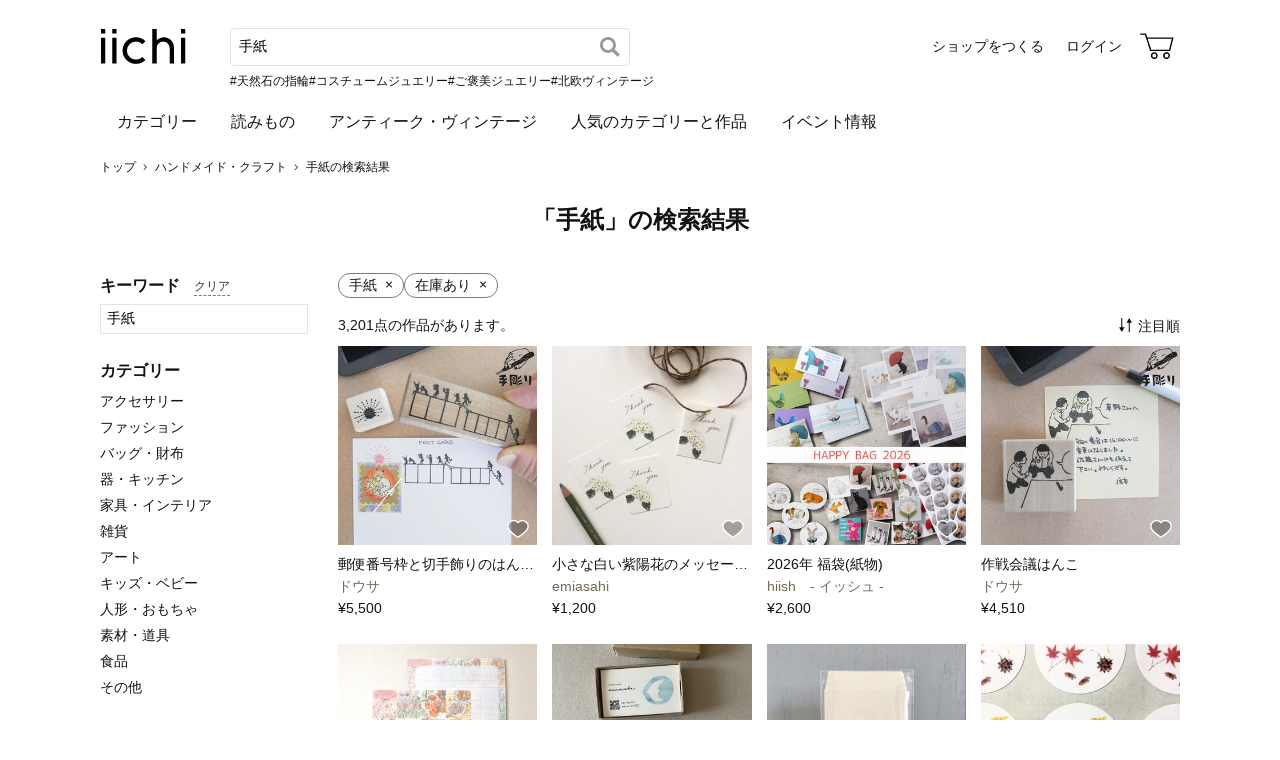

--- FILE ---
content_type: text/html; charset=utf-8
request_url: https://www.iichi.com/listing?q=%E6%89%8B%E7%B4%99
body_size: 10238
content:
<!DOCTYPE html>
<html lang="ja">
<head prefix="og: http://ogp.me/ns# fb: http://ogp.me/ns/fb# product: http://ogp.me/ns/product#">
<script src="https://js.sentry-cdn.com/27e560bf1618495ead1c45ec66cb2552.min.js" crossorigin="anonymous"></script>
<script>
Sentry.onLoad(function() {
  Sentry.init({
    dsn: 'https://27e560bf1618495ead1c45ec66cb2552@o160031.ingest.us.sentry.io/1223145',
    environment: 'prod',
    attachStacktrace: false,
    normalizeDepth: 5,
    integrations: [Sentry.browserTracingIntegration()],
    tracesSampleRate: 0.025,
    debug: false
  });
  });
</script>
<meta charset="utf-8">
<title> 手紙の通販 | iichi 日々の暮らしを心地よくするハンドメイドやアンティークのマーケットプレイス</title>
<meta name="description" content="手紙が購入できる通販サイト。全国の作家による個性豊かな暮らしに寄り添う手づくりの作品に出会えます。ファッション、アクセサリー、器、キッチン、インテリア、雑貨、食品など生活を楽しくする品々をぜひご覧ください。" />
<meta property="og:title" content=" 手紙の通販" />
<meta property="og:description" content="手紙が購入できる通販サイト。全国の作家による個性豊かな暮らしに寄り添う手づくりの作品に出会えます。ファッション、アクセサリー、器、キッチン、インテリア、雑貨、食品など生活を楽しくする品々をぜひご覧ください。" />
<meta property="twitter:title" content=" 手紙の通販" />
<meta property="twitter:description" content="手紙が購入できる通販サイト。全国の作家による個性豊かな暮らしに寄り添う手づくりの作品に出会えます。ファッション、アクセサリー、器、キッチン、インテリア、雑貨、食品など生活を楽しくする品々をぜひご覧ください。" />
<meta name="viewport" content="width=device-width, initial-scale=1.0, viewport-fit=cover" />
<meta name="format-detection" content="telephone=no" />
<link rel="canonical" href="https://www.iichi.com/listing?q=%E6%89%8B%E7%B4%99" />

<link rel="shortcut icon" type="image/vnd.microsoft.icon" href="/favicon.ico" />
<link rel="icon" type="image/png" href="/favicon.png" />
<link rel="apple-touch-icon" href="/apple-touch-icon.png">
<link rel="preload" href="https://cdn.iichi.com/assets/dist/fonts/iichi-icon.f162558996c95069.woff" as="font" crossorigin>
<link rel="prefetch" href="https://cdn.iichi.com/assets/dist/css/item.735bbf3fde3b8774.css" as="style">
<link rel="prefetch" href="https://cdn.iichi.com/assets/dist/js/page/listing/item.1dea6ac602e8e4b4.js" as="script">

<meta name="apple-mobile-web-app-title" content="iichi">

<link rel="stylesheet" type="text/css" media="screen" href="https://cdn.iichi.com/assets/dist/css/common.f299c8494301b936.css" />
<link rel="stylesheet" type="text/css" media="screen" href="https://cdn.iichi.com/assets/dist/css/listing/listing.81406430dca49642.css" />

<meta property="og:image" content="https://www.iichi.com/assets/images/common/ogp.jpg" />
<meta property="og:url" content="https://www.iichi.com/listing?q=%E6%89%8B%E7%B4%99" />
<meta property="og:site_name" content="iichi（いいち）" />
<meta property="fb:app_id" content="454486511262206" />

<meta property="twitter:image:src" content="https://www.iichi.com/assets/images/common/ogp.jpg" />
<meta property="twitter:url" content="https://www.iichi.com/listing?q=%E6%89%8B%E7%B4%99" />
<meta property="twitter:card" content="summary_large_image" />
<meta property="twitter:site" content="@iichi_Japan" />

<script type="application/ld+json">{"@context":"http:\/\/schema.org","@type":"BreadcrumbList","itemListElement":[{"@type":"ListItem","position":1,"name":"\u30c8\u30c3\u30d7","item":"https:\/\/www.iichi.com\/"},{"@type":"ListItem","position":2,"name":"\u30cf\u30f3\u30c9\u30e1\u30a4\u30c9\u30fb\u30af\u30e9\u30d5\u30c8","item":"https:\/\/www.iichi.com\/listing"},{"@type":"ListItem","position":3,"name":"\u624b\u7d19\u306e\u691c\u7d22\u7d50\u679c","item":"https:\/\/www.iichi.com\/listing?q=%E6%89%8B%E7%B4%99"}]}</script></head>
<body>
<!-- Google Tag Manager (noscript) -->
<noscript><iframe src="https://www.googletagmanager.com/ns.html?id=GTM-5V9TGK"
height="0" width="0" style="display:none;visibility:hidden"></iframe></noscript>
<!-- End Google Tag Manager (noscript) -->
<app-download-banner>
  <div class="app-download-banner"></div>
</app-download-banner>

<header id="header" class="">
  <i-header
    data-initial-query="手紙"
    data-use-h1="false"
    data-is-account="false"
    data-is-simple="false"
    data-api-key="mDpQA0LyPx7pmRFxOUUFJ2dKyrZqwwote3hR"
  >
    <div class="header-inner">
      <div><a href="/"><img src="https://cdn.iichi.com/assets/dist/svgs/vue/iichi-logo.svg" alt="iichi" width="87" height="37"></a></div>    </div>
  </i-header>
</header>

<main id="container">
<nav class="breadcrumb" aria-label="パンくずリスト">
  <ol>
        <li>
            <a href="https://www.iichi.com/">トップ</a>
          </li>
        <li>
            <a href="https://www.iichi.com/listing">ハンドメイド・クラフト</a>
          </li>
        <li>
            <span aria-current="page">手紙の検索結果</span>
          </li>
      </ol>
</nav>
<div id="content">
  <div id="list">
    <div class="heading">
            <h1>「手紙」の検索結果</h1>
                </div>
    <div id="main">
      <div class="listing-conditions">
  <ul>
            <li>
      <span class="name">手紙</span>
            <a href="?gift=0&ordermade=0&vintage=0&selling=1&sort=popular&order=asc"><span class="remove">×</span></a>
          </li>
                                        <li>
      <span class="name">在庫あり</span>
            <a href="?q=%E6%89%8B%E7%B4%99&gift=0&ordermade=0&vintage=0&selling=off&sort=popular&order=asc"><span class="remove">×</span></a>
          </li>
                                          </ul>
</div>
<div class="listing-head">
  <div class="message">
        <span class="num">3,201</span>点の作品があります。
      </div>
    <listing-sort data-params="q=%E6%89%8B%E7%B4%99&gift=0&ordermade=0&vintage=0&selling=1" data-sort="popular" data-order="asc"></listing-sort>
    <div class="listing-menu-sp">
    <listing-menu-sp
      data-initial-query="手紙"
      data-initial-category=""
      data-initial-sub-category=""
      data-initial-from-price=""
      data-initial-to-price=""
      data-initial-material=""
      data-initial-color=""
      data-initial-gift=""
      data-initial-ordermade=""
      data-initial-vintage=""
      data-initial-selling="1"
      data-sort="popular"
      data-order="asc"
    ></listing-menu-sp>
  </div>
</div>
            <ul class="listing -col4">
    <li class="">
    <a href="/listing/item/1720925" class="item-main">
      <div class="item-photo">
        <img alt="郵便番号枠と切手飾りのはんこセット　ご来光見学" width="205" height="205" loading="lazy" src="https://cdn.iichi.com/r/w/348/h/348/item/1720925/it-62d51342ebf8d-1200.jpg" />        <div class="like-button">
          <like-button-small data-item-id="1720925"></like-button-small>
        </div>
      </div>
      <div class="item-name" title="郵便番号枠と切手飾りのはんこセット　ご来光見学">郵便番号枠と切手飾りのはんこセット　ご来光見学</div>
    </a>
        <a href="/shop/V6424271" class="item-shop">ドウサ</a>
        <div class="item-price">&yen;5,500</div>
  </li>
    <li class="">
    <a href="/listing/item/1838520" class="item-main">
      <div class="item-photo">
        <img alt="小さな白い紫陽花のメッセージカード タグ 40枚" width="205" height="205" loading="lazy" src="https://cdn.iichi.com/r/w/348/h/348/item/1838520/it-5ec63477a96bd-1200.jpg" />        <div class="like-button">
          <like-button-small data-item-id="1838520"></like-button-small>
        </div>
      </div>
      <div class="item-name" title="小さな白い紫陽花のメッセージカード タグ 40枚">小さな白い紫陽花のメッセージカード タグ 40枚</div>
    </a>
        <a href="/shop/emiasahi" class="item-shop">emiasahi</a>
        <div class="item-price">&yen;1,200</div>
  </li>
    <li class="">
    <a href="/listing/item/2759188" class="item-main">
      <div class="item-photo">
        <img alt="2026年 福袋(紙物)" width="205" height="205" loading="lazy" src="https://cdn.iichi.com/r/w/348/h/348/item/2759188/it-69588672bf0f7-1200.jpg" />        <div class="like-button">
          <like-button-small data-item-id="2759188"></like-button-small>
        </div>
      </div>
      <div class="item-name" title="2026年 福袋(紙物)">2026年 福袋(紙物)</div>
    </a>
        <a href="/shop/hiish" class="item-shop">hiish　- イッシュ -</a>
        <div class="item-price">&yen;2,600</div>
  </li>
    <li class="">
    <a href="/listing/item/1659229" class="item-main">
      <div class="item-photo">
        <img alt="作戦会議はんこ" width="205" height="205" loading="lazy" src="https://cdn.iichi.com/r/w/348/h/348/item/1659229/it-62d5128ac9fd8-1200.jpg" />        <div class="like-button">
          <like-button-small data-item-id="1659229"></like-button-small>
        </div>
      </div>
      <div class="item-name" title="作戦会議はんこ">作戦会議はんこ</div>
    </a>
        <a href="/shop/V6424271" class="item-shop">ドウサ</a>
        <div class="item-price">&yen;4,510</div>
  </li>
    <li class="">
    <a href="/listing/item/2591608" class="item-main">
      <div class="item-photo">
        <img alt="季節をめぐるレターセット〔秋〕" width="205" height="205" loading="lazy" src="https://cdn.iichi.com/r/w/348/h/348/item/2591608/it-67218a06a14b8-1200.jpg" />        <div class="like-button">
          <like-button-small data-item-id="2591608"></like-button-small>
        </div>
      </div>
      <div class="item-name" title="季節をめぐるレターセット〔秋〕">季節をめぐるレターセット〔秋〕</div>
    </a>
        <a href="/shop/mocoliersimple" class="item-shop">mocolier</a>
        <div class="item-price">&yen;792</div>
  </li>
    <li class="">
    <a href="/listing/item/2282541" class="item-main">
      <div class="item-photo">
        <img alt="空と鳥の名刺 ショップカード メッセージカード アクセサリー台紙 48枚" width="205" height="205" loading="lazy" src="https://cdn.iichi.com/r/w/348/h/348/item/2282541/it-62f0a801878c0-1200.jpg" />        <div class="like-button">
          <like-button-small data-item-id="2282541"></like-button-small>
        </div>
      </div>
      <div class="item-name" title="空と鳥の名刺 ショップカード メッセージカード アクセサリー台紙 48枚">空と鳥の名刺 ショップカード メッセージカード アクセサリー台紙 48枚</div>
    </a>
        <a href="/shop/emiasahi" class="item-shop">emiasahi</a>
        <div class="item-price">&yen;3,000</div>
  </li>
    <li class="">
    <a href="/listing/item/2624657" class="item-main">
      <div class="item-photo">
        <img alt="版画の小さな封筒•ポタージュスープ" width="205" height="205" loading="lazy" src="https://cdn.iichi.com/r/w/348/h/348/item/2624657/it-6747ba9057fa1-1200.jpg" />        <div class="like-button">
          <like-button-small data-item-id="2624657"></like-button-small>
        </div>
      </div>
      <div class="item-name" title="版画の小さな封筒•ポタージュスープ">版画の小さな封筒•ポタージュスープ</div>
    </a>
        <a href="/shop/najimui" class="item-shop">najimui</a>
        <div class="item-price">&yen;500</div>
  </li>
    <li class="">
    <a href="/listing/item/1924544" class="item-main">
      <div class="item-photo">
        <img alt="紅葉と木の実のシール" width="205" height="205" loading="lazy" src="https://cdn.iichi.com/r/w/348/h/348/item/1924544/it-5f67f4e23acd2-1200.jpg" />        <div class="like-button">
          <like-button-small data-item-id="1924544"></like-button-small>
        </div>
      </div>
      <div class="item-name" title="紅葉と木の実のシール">紅葉と木の実のシール</div>
    </a>
        <a href="/shop/emiasahi" class="item-shop">emiasahi</a>
        <div class="item-price">&yen;500</div>
  </li>
    <li class="">
    <a href="/listing/item/2509703" class="item-main">
      <div class="item-photo">
        <img alt="水仙のシール 48枚" width="205" height="205" loading="lazy" src="https://cdn.iichi.com/r/w/348/h/348/item/2509703/it-65aa1652e7ef9-1200.jpg" />        <div class="like-button">
          <like-button-small data-item-id="2509703"></like-button-small>
        </div>
      </div>
      <div class="item-name" title="水仙のシール 48枚">水仙のシール 48枚</div>
    </a>
        <a href="/shop/emiasahi" class="item-shop">emiasahi</a>
        <div class="item-price">&yen;500</div>
  </li>
    <li class="">
    <a href="/listing/item/2467365" class="item-main">
      <div class="item-photo">
        <img alt="チワワのサンキューシール 48枚" width="205" height="205" loading="lazy" src="https://cdn.iichi.com/r/w/348/h/348/item/2467365/it-652a33a845411-1200.jpg" />        <div class="like-button">
          <like-button-small data-item-id="2467365"></like-button-small>
        </div>
      </div>
      <div class="item-name" title="チワワのサンキューシール 48枚">チワワのサンキューシール 48枚</div>
    </a>
        <a href="/shop/emiasahi" class="item-shop">emiasahi</a>
        <div class="item-price">&yen;500</div>
  </li>
    <li class="">
    <a href="/listing/item/2536577" class="item-main">
      <div class="item-photo">
        <img alt="フットスツールスクエア フランスゴブラン織り動物青緑限定１脚" width="205" height="205" loading="lazy" src="https://cdn.iichi.com/r/w/348/h/348/item/2536577/it-66076ae0d3ad5-1200.jpg" />        <div class="like-button">
          <like-button-small data-item-id="2536577"></like-button-small>
        </div>
      </div>
      <div class="item-name" title="フットスツールスクエア フランスゴブラン織り動物青緑限定１脚">フットスツールスクエア フランスゴブラン織り動物青緑限定１脚</div>
    </a>
        <a href="/shop/masak" class="item-shop">isuhouse</a>
        <div class="item-price">&yen;58,300</div>
  </li>
    <li class="">
    <a href="/listing/item/2279397" class="item-main">
      <div class="item-photo">
        <img alt="ポストカード「⑨ツグミの町」3枚～　絵葉書｜紙雑貨｜イラスト" width="205" height="205" loading="lazy" src="https://cdn.iichi.com/r/w/348/h/348/item/2279397/it-68ce613e28923-1200.jpg" />        <div class="like-button">
          <like-button-small data-item-id="2279397"></like-button-small>
        </div>
      </div>
      <div class="item-name" title="ポストカード「⑨ツグミの町」3枚～　絵葉書｜紙雑貨｜イラスト">ポストカード「⑨ツグミの町」3枚～　絵葉書｜紙雑貨｜イラスト</div>
    </a>
        <a href="/shop/naokamimura" class="item-shop">絵と額縁  naokamimura∣kadokado</a>
        <div class="item-price">&yen;660</div>
  </li>
    <li class="">
    <a href="/listing/item/1800835" class="item-main">
      <div class="item-photo">
        <img alt="選べる動物サンキューシール 48枚" width="205" height="205" loading="lazy" src="https://cdn.iichi.com/r/w/348/h/348/item/1800835/it-61ea76a413a22-1200.jpg" />        <div class="like-button">
          <like-button-small data-item-id="1800835"></like-button-small>
        </div>
      </div>
      <div class="item-name" title="選べる動物サンキューシール 48枚">選べる動物サンキューシール 48枚</div>
    </a>
        <a href="/shop/emiasahi" class="item-shop">emiasahi</a>
        <div class="item-price">&yen;500</div>
  </li>
    <li class="">
    <a href="/listing/item/865970" class="item-main">
      <div class="item-photo">
        <img alt="切手枠はんこ　ぶら下がるリュックの人" width="205" height="205" loading="lazy" src="https://cdn.iichi.com/r/w/348/h/348/item/865970/it-62ce32bdf1504-1200.jpg" />        <div class="like-button">
          <like-button-small data-item-id="865970"></like-button-small>
        </div>
      </div>
      <div class="item-name" title="切手枠はんこ　ぶら下がるリュックの人">切手枠はんこ　ぶら下がるリュックの人</div>
    </a>
        <a href="/shop/V6424271" class="item-shop">ドウサ</a>
        <div class="item-price">&yen;4,400</div>
  </li>
    <li class="">
    <a href="/listing/item/1742642" class="item-main">
      <div class="item-photo">
        <img alt="小さなラベンダーのメッセージカード タグ" width="205" height="205" loading="lazy" src="https://cdn.iichi.com/r/w/348/h/348/item/1742642/it-5df74dfc495be-1200.jpg" />        <div class="like-button">
          <like-button-small data-item-id="1742642"></like-button-small>
        </div>
      </div>
      <div class="item-name" title="小さなラベンダーのメッセージカード タグ">小さなラベンダーのメッセージカード タグ</div>
    </a>
        <a href="/shop/emiasahi" class="item-shop">emiasahi</a>
        <div class="item-price">&yen;1,200</div>
  </li>
    <li class="">
    <a href="/listing/item/1358560" class="item-main">
      <div class="item-photo">
        <img alt="切手枠はんこ　花見酒" width="205" height="205" loading="lazy" src="https://cdn.iichi.com/r/w/348/h/348/item/1358560/it-62ce3982e3901-1200.jpg" />        <div class="like-button">
          <like-button-small data-item-id="1358560"></like-button-small>
        </div>
      </div>
      <div class="item-name" title="切手枠はんこ　花見酒">切手枠はんこ　花見酒</div>
    </a>
        <a href="/shop/V6424271" class="item-shop">ドウサ</a>
        <div class="item-price">&yen;3,520</div>
  </li>
    <li class="">
    <a href="/listing/item/1764791" class="item-main">
      <div class="item-photo">
        <img alt="花シール　オリーブ" width="205" height="205" loading="lazy" src="https://cdn.iichi.com/r/w/348/h/348/item/1764791/it-67d81fa06e01f-1200.jpg" />        <div class="like-button">
          <like-button-small data-item-id="1764791"></like-button-small>
        </div>
      </div>
      <div class="item-name" title="花シール　オリーブ">花シール　オリーブ</div>
    </a>
        <a href="/shop/ponchise" class="item-shop">ポンチセ</a>
        <div class="item-price">&yen;385</div>
  </li>
    <li class="">
    <a href="/listing/item/2752015" class="item-main">
      <div class="item-photo">
        <img alt="小さな封筒•南天" width="205" height="205" loading="lazy" src="https://cdn.iichi.com/r/w/348/h/348/item/2752015/it-6937722f3712d-1200.jpg" />        <div class="like-button">
          <like-button-small data-item-id="2752015"></like-button-small>
        </div>
      </div>
      <div class="item-name" title="小さな封筒•南天">小さな封筒•南天</div>
    </a>
        <a href="/shop/najimui" class="item-shop">najimui</a>
        <div class="item-price">&yen;500</div>
  </li>
    <li class="">
    <a href="/listing/item/1624473" class="item-main">
      <div class="item-photo">
        <img alt="うさぎのメッセージカード サンキューカード 20枚" width="205" height="205" loading="lazy" src="https://cdn.iichi.com/r/w/348/h/348/item/1624473/it-5cda450f4a6f6-1200.jpg" />        <div class="like-button">
          <like-button-small data-item-id="1624473"></like-button-small>
        </div>
      </div>
      <div class="item-name" title="うさぎのメッセージカード サンキューカード 20枚">うさぎのメッセージカード サンキューカード 20枚</div>
    </a>
        <a href="/shop/emiasahi" class="item-shop">emiasahi</a>
        <div class="item-price">&yen;1,200</div>
  </li>
    <li class="">
    <a href="/listing/item/1242695" class="item-main">
      <div class="item-photo">
        <img alt="ラバースタンプ　すずらん" width="205" height="205" loading="lazy" src="https://cdn.iichi.com/r/w/348/h/348/item/1242695/it-59b787ba7cd6a-1200.jpg" />        <div class="like-button">
          <like-button-small data-item-id="1242695"></like-button-small>
        </div>
      </div>
      <div class="item-name" title="ラバースタンプ　すずらん">ラバースタンプ　すずらん</div>
    </a>
        <a href="/shop/ponchise" class="item-shop">ポンチセ</a>
        <div class="item-price">&yen;880</div>
  </li>
    <li class="">
    <a href="/listing/item/2215982" class="item-main">
      <div class="item-photo">
        <img alt="【名入れ＆言葉変更可】見ましたはんこ　絵画が見てる" width="205" height="205" loading="lazy" src="https://cdn.iichi.com/r/w/348/h/348/item/2215982/it-62d620401aeb3-1200.jpg" />        <div class="like-button">
          <like-button-small data-item-id="2215982"></like-button-small>
        </div>
      </div>
      <div class="item-name" title="【名入れ＆言葉変更可】見ましたはんこ　絵画が見てる">【名入れ＆言葉変更可】見ましたはんこ　絵画が見てる</div>
    </a>
        <a href="/shop/V6424271" class="item-shop">ドウサ</a>
        <div class="item-price">&yen;4,730</div>
  </li>
    <li class="">
    <a href="/listing/item/1933812" class="item-main">
      <div class="item-photo">
        <img alt="イラストシール2シートセット(2種類)" width="205" height="205" loading="lazy" src="https://cdn.iichi.com/r/w/348/h/348/item/1933812/it-5f79f89c36e8d-1200.jpg" />        <div class="like-button">
          <like-button-small data-item-id="1933812"></like-button-small>
        </div>
      </div>
      <div class="item-name" title="イラストシール2シートセット(2種類)">イラストシール2シートセット(2種類)</div>
    </a>
        <a href="/shop/hiish" class="item-shop">hiish　- イッシュ -</a>
        <div class="item-price">&yen;880</div>
  </li>
    <li class="">
    <a href="/listing/item/2633205" class="item-main">
      <div class="item-photo">
        <img alt="白猫ハンコ" width="205" height="205" loading="lazy" src="https://cdn.iichi.com/r/w/348/h/348/item/2633205/it-67655207d463c-1200.jpg" />        <div class="like-button">
          <like-button-small data-item-id="2633205"></like-button-small>
        </div>
      </div>
      <div class="item-name" title="白猫ハンコ">白猫ハンコ</div>
    </a>
        <a href="/shop/ponchise" class="item-shop">ポンチセ</a>
        <div class="item-price">&yen;770</div>
  </li>
    <li class="">
    <a href="/listing/item/2648357" class="item-main">
      <div class="item-photo">
        <img alt="マスキングシート　季節のモチーフ　3月" width="205" height="205" loading="lazy" src="https://cdn.iichi.com/r/w/348/h/348/item/2648357/it-67a6d6bb15077-1200.jpg" />        <div class="like-button">
          <like-button-small data-item-id="2648357"></like-button-small>
        </div>
      </div>
      <div class="item-name" title="マスキングシート　季節のモチーフ　3月">マスキングシート　季節のモチーフ　3月</div>
    </a>
        <a href="/shop/ponchise" class="item-shop">ポンチセ</a>
        <div class="item-price">&yen;550</div>
  </li>
    <li class="">
    <a href="/listing/item/2413573" class="item-main">
      <div class="item-photo">
        <img alt="和紙の絵葉書【露草の環】" width="205" height="205" loading="lazy" src="https://cdn.iichi.com/r/w/348/h/348/item/2413573/it-647dc36d6f58e-1200.jpg" />        <div class="like-button">
          <like-button-small data-item-id="2413573"></like-button-small>
        </div>
      </div>
      <div class="item-name" title="和紙の絵葉書【露草の環】">和紙の絵葉書【露草の環】</div>
    </a>
        <a href="/shop/hoshitsukiyo" class="item-shop">アトリエ星月夜</a>
        <div class="item-price">&yen;385</div>
  </li>
    <li class="">
    <a href="/listing/item/2192697" class="item-main">
      <div class="item-photo">
        <img alt="ポストカード「①コーヒータイム」3枚～　絵葉書｜紙雑貨｜イラスト" width="205" height="205" loading="lazy" src="https://cdn.iichi.com/r/w/348/h/348/item/2192697/it-68ce3e0684e25-1200.jpg" />        <div class="like-button">
          <like-button-small data-item-id="2192697"></like-button-small>
        </div>
      </div>
      <div class="item-name" title="ポストカード「①コーヒータイム」3枚～　絵葉書｜紙雑貨｜イラスト">ポストカード「①コーヒータイム」3枚～　絵葉書｜紙雑貨｜イラスト</div>
    </a>
        <a href="/shop/naokamimura" class="item-shop">絵と額縁  naokamimura∣kadokado</a>
        <div class="item-price">&yen;660</div>
  </li>
    <li class="">
    <a href="/listing/item/2113320" class="item-main">
      <div class="item-photo">
        <img alt="【名入れ＆言葉入れ】届け物はんこ" width="205" height="205" loading="lazy" src="https://cdn.iichi.com/r/w/348/h/348/item/2113320/it-62d61f31696c8-1200.jpg" />        <div class="like-button">
          <like-button-small data-item-id="2113320"></like-button-small>
        </div>
      </div>
      <div class="item-name" title="【名入れ＆言葉入れ】届け物はんこ">【名入れ＆言葉入れ】届け物はんこ</div>
    </a>
        <a href="/shop/V6424271" class="item-shop">ドウサ</a>
        <div class="item-price">&yen;4,180</div>
  </li>
    <li class="">
    <a href="/listing/item/2665998" class="item-main">
      <div class="item-photo">
        <img alt="抱っこをせがむ猫ハンコ" width="205" height="205" loading="lazy" src="https://cdn.iichi.com/r/w/348/h/348/item/2665998/it-67eb8f6c7f6de-1200.jpg" />        <div class="like-button">
          <like-button-small data-item-id="2665998"></like-button-small>
        </div>
      </div>
      <div class="item-name" title="抱っこをせがむ猫ハンコ">抱っこをせがむ猫ハンコ</div>
    </a>
        <a href="/shop/ponchise" class="item-shop">ポンチセ</a>
        <div class="item-price">&yen;1,100</div>
  </li>
    <li class="">
    <a href="/listing/item/2145282" class="item-main">
      <div class="item-photo">
        <img alt="文字書きはんこ　走り書き（女）" width="205" height="205" loading="lazy" src="https://cdn.iichi.com/r/w/348/h/348/item/2145282/it-616bae5fc450e-1200.jpg" />        <div class="like-button">
          <like-button-small data-item-id="2145282"></like-button-small>
        </div>
      </div>
      <div class="item-name" title="文字書きはんこ　走り書き（女）">文字書きはんこ　走り書き（女）</div>
    </a>
        <a href="/shop/V6424271" class="item-shop">ドウサ</a>
        <div class="item-price">&yen;2,200</div>
  </li>
    <li class="">
    <a href="/listing/item/2624829" class="item-main">
      <div class="item-photo">
        <img alt="A4トレーキャビネット / 桐+CH" width="205" height="205" loading="lazy" src="https://cdn.iichi.com/r/w/348/h/348/item/2624829/it-6747e9dbedc8c-1200.jpg" />        <div class="like-button">
          <like-button-small data-item-id="2624829"></like-button-small>
        </div>
      </div>
      <div class="item-name" title="A4トレーキャビネット / 桐+CH">A4トレーキャビネット / 桐+CH</div>
    </a>
        <a href="/shop/fukumono" class="item-shop">福岡生活道具店</a>
        <div class="item-price">&yen;15,600</div>
  </li>
    <li class="">
    <a href="/listing/item/738835" class="item-main">
      <div class="item-photo">
        <img alt="ゆずの39card" width="205" height="205" loading="lazy" src="https://cdn.iichi.com/r/w/348/h/348/item/738835/it-5c347867267b6-1200.jpg" />        <div class="like-button">
          <like-button-small data-item-id="738835"></like-button-small>
        </div>
      </div>
      <div class="item-name" title="ゆずの39card">ゆずの39card</div>
    </a>
        <a href="/shop/tabihaga" class="item-shop">旅するはがき</a>
        <div class="item-price">&yen;450</div>
  </li>
    <li class="">
    <a href="/listing/item/1805766" class="item-main">
      <div class="item-photo">
        <img alt="メッセージ・切手飾りはんこ　絵画と男友達" width="205" height="205" loading="lazy" src="https://cdn.iichi.com/r/w/348/h/348/item/1805766/it-62d5144e0e37f-1200.jpg" />        <div class="like-button">
          <like-button-small data-item-id="1805766"></like-button-small>
        </div>
      </div>
      <div class="item-name" title="メッセージ・切手飾りはんこ　絵画と男友達">メッセージ・切手飾りはんこ　絵画と男友達</div>
    </a>
        <a href="/shop/V6424271" class="item-shop">ドウサ</a>
        <div class="item-price">&yen;3,960</div>
  </li>
    <li class="">
    <a href="/listing/item/866565" class="item-main">
      <div class="item-photo">
        <img alt="郵便番号枠はんこ　遊ぶ4人" width="205" height="205" loading="lazy" src="https://cdn.iichi.com/r/w/348/h/348/item/866565/it-62ce32f8e7021-1200.jpg" />        <div class="like-button">
          <like-button-small data-item-id="866565"></like-button-small>
        </div>
      </div>
      <div class="item-name" title="郵便番号枠はんこ　遊ぶ4人">郵便番号枠はんこ　遊ぶ4人</div>
    </a>
        <a href="/shop/V6424271" class="item-shop">ドウサ</a>
        <div class="item-price">&yen;4,510</div>
  </li>
    <li class="">
    <a href="/listing/item/2746386" class="item-main">
      <div class="item-photo">
        <img alt="シマリスの年末年始　椿咲く森の中で　フレークシール 30枚入り【シマリス8柄×3枚、おみくじ、お守り、鏡餅×2枚ずつ】" width="205" height="205" loading="lazy" src="https://cdn.iichi.com/r/w/348/h/348/item/2746386/it-69228e2ab942f-1200.jpg" />        <div class="like-button">
          <like-button-small data-item-id="2746386"></like-button-small>
        </div>
      </div>
      <div class="item-name" title="シマリスの年末年始　椿咲く森の中で　フレークシール 30枚入り【シマリス8柄×3枚、おみくじ、お守り、鏡餅×2枚ずつ】">シマリスの年末年始　椿咲く森の中で　フレークシール 30枚入り【シマリス8柄×3枚、おみくじ、お守り、鏡餅×2枚ずつ】</div>
    </a>
        <a href="/shop/moumou612" class="item-shop">moumou。イラスト雑貨のお店</a>
        <div class="item-price">&yen;500</div>
  </li>
    <li class="">
    <a href="/listing/item/2435026" class="item-main">
      <div class="item-photo">
        <img alt="版画ゆうびん no.20 “blueberry”（銅版画）" width="205" height="205" loading="lazy" src="https://cdn.iichi.com/r/w/348/h/348/item/2435026/it-64bf09a990454-1200.jpg" />        <div class="like-button">
          <like-button-small data-item-id="2435026"></like-button-small>
        </div>
      </div>
      <div class="item-name" title="版画ゆうびん no.20 “blueberry”（銅版画）">版画ゆうびん no.20 “blueberry”（銅版画）</div>
    </a>
        <a href="/shop/hangacoyakamakura" class="item-shop">たけだりょう</a>
        <div class="item-price">&yen;3,200</div>
  </li>
    <li class="">
    <a href="/listing/item/827908" class="item-main">
      <div class="item-photo">
        <img alt="さすらいの一言メモはんこ" width="205" height="205" loading="lazy" src="https://cdn.iichi.com/r/w/348/h/348/item/827908/it-62ce276459cef-1200.jpg" />        <div class="like-button">
          <like-button-small data-item-id="827908"></like-button-small>
        </div>
      </div>
      <div class="item-name" title="さすらいの一言メモはんこ">さすらいの一言メモはんこ</div>
    </a>
        <a href="/shop/V6424271" class="item-shop">ドウサ</a>
        <div class="item-price">&yen;4,400</div>
  </li>
    <li class="">
    <a href="/listing/item/2364522" class="item-main">
      <div class="item-photo">
        <img alt="レターセット（Ａ5）ツバメ" width="205" height="205" loading="lazy" src="https://cdn.iichi.com/r/w/348/h/348/item/2364522/it-63e735b1e8706-1200.jpg" />        <div class="like-button">
          <like-button-small data-item-id="2364522"></like-button-small>
        </div>
      </div>
      <div class="item-name" title="レターセット（Ａ5）ツバメ">レターセット（Ａ5）ツバメ</div>
    </a>
        <a href="/shop/ponchise" class="item-shop">ポンチセ</a>
        <div class="item-price">&yen;770</div>
  </li>
    <li class="">
    <a href="/listing/item/2595713" class="item-main">
      <div class="item-photo">
        <img alt="レターセット：レトロ純喫茶（L-19）" width="205" height="205" loading="lazy" src="https://cdn.iichi.com/r/w/348/h/348/item/2595713/it-682c55537b259-1200.jpg" />        <div class="like-button">
          <like-button-small data-item-id="2595713"></like-button-small>
        </div>
      </div>
      <div class="item-name" title="レターセット：レトロ純喫茶（L-19）">レターセット：レトロ純喫茶（L-19）</div>
    </a>
        <a href="/shop/kikuchiyuki" class="item-shop">紙雑貨＊きくち ゆき｛眠る月｝</a>
        <div class="item-price">&yen;550</div>
  </li>
    <li class="">
    <a href="/listing/item/2674573" class="item-main">
      <div class="item-photo">
        <img alt="マスキングシート　季節のモチーフ　6月" width="205" height="205" loading="lazy" src="https://cdn.iichi.com/r/w/348/h/348/item/2674573/it-680ddcc1435ac-1200.jpg" />        <div class="like-button">
          <like-button-small data-item-id="2674573"></like-button-small>
        </div>
      </div>
      <div class="item-name" title="マスキングシート　季節のモチーフ　6月">マスキングシート　季節のモチーフ　6月</div>
    </a>
        <a href="/shop/ponchise" class="item-shop">ポンチセ</a>
        <div class="item-price">&yen;550</div>
  </li>
    <li class="">
    <a href="/listing/item/2419568" class="item-main">
      <div class="item-photo">
        <img alt="和紙の絵葉書【夏の大洲城】特集掲載作品" width="205" height="205" loading="lazy" src="https://cdn.iichi.com/r/w/348/h/348/item/2419568/it-648e92773e7b7-1200.jpg" />        <div class="like-button">
          <like-button-small data-item-id="2419568"></like-button-small>
        </div>
      </div>
      <div class="item-name" title="和紙の絵葉書【夏の大洲城】特集掲載作品">和紙の絵葉書【夏の大洲城】特集掲載作品</div>
    </a>
        <a href="/shop/hoshitsukiyo" class="item-shop">アトリエ星月夜</a>
        <div class="item-price">&yen;385</div>
  </li>
    <li class="">
    <a href="/listing/item/1041032" class="item-main">
      <div class="item-photo">
        <img alt="手のはんこ　両手で持つ" width="205" height="205" loading="lazy" src="https://cdn.iichi.com/r/w/348/h/348/item/1041032/it-62ce35040d7b2-1200.jpg" />        <div class="like-button">
          <like-button-small data-item-id="1041032"></like-button-small>
        </div>
      </div>
      <div class="item-name" title="手のはんこ　両手で持つ">手のはんこ　両手で持つ</div>
    </a>
        <a href="/shop/V6424271" class="item-shop">ドウサ</a>
        <div class="item-price">&yen;4,730</div>
  </li>
    <li class="">
    <a href="/listing/item/2302918" class="item-main">
      <div class="item-photo">
        <img alt="【住所はんこ】雨傘を回す" width="205" height="205" loading="lazy" src="https://cdn.iichi.com/r/w/348/h/348/item/2302918/it-632b1e74ed844-1200.jpg" />        <div class="like-button">
          <like-button-small data-item-id="2302918"></like-button-small>
        </div>
      </div>
      <div class="item-name" title="【住所はんこ】雨傘を回す">【住所はんこ】雨傘を回す</div>
    </a>
        <a href="/shop/V6424271" class="item-shop">ドウサ</a>
        <div class="item-price">&yen;5,940</div>
  </li>
    <li class="">
    <a href="/listing/item/1788484" class="item-main">
      <div class="item-photo">
        <img alt="桜のレターセット" width="205" height="205" loading="lazy" src="https://cdn.iichi.com/r/w/348/h/348/item/1788484/it-5e6b6d1abd4f6-1200.jpg" />        <div class="like-button">
          <like-button-small data-item-id="1788484"></like-button-small>
        </div>
      </div>
      <div class="item-name" title="桜のレターセット">桜のレターセット</div>
    </a>
        <a href="/shop/emiasahi" class="item-shop">emiasahi</a>
        <div class="item-price">&yen;1,000</div>
  </li>
    <li class="">
    <a href="/listing/item/2210691" class="item-main">
      <div class="item-photo">
        <img alt="山野草のボタニカルレターセット＊002" width="205" height="205" loading="lazy" src="https://cdn.iichi.com/r/w/348/h/348/item/2210691/it-621dcc3c656a8-1200.jpg" />        <div class="like-button">
          <like-button-small data-item-id="2210691"></like-button-small>
        </div>
      </div>
      <div class="item-name" title="山野草のボタニカルレターセット＊002">山野草のボタニカルレターセット＊002</div>
    </a>
        <a href="/shop/mocoliersimple" class="item-shop">mocolier</a>
        <div class="item-price">&yen;748</div>
  </li>
    <li class="">
    <a href="/listing/item/1600044" class="item-main">
      <div class="item-photo">
        <img alt="スイートピー レターセット ～オレンジDX～" width="205" height="205" loading="lazy" src="https://cdn.iichi.com/r/w/348/h/348/item/1600044/it-5ca45e77181d3-1200.jpg" />        <div class="like-button">
          <like-button-small data-item-id="1600044"></like-button-small>
        </div>
      </div>
      <div class="item-name" title="スイートピー レターセット ～オレンジDX～">スイートピー レターセット ～オレンジDX～</div>
    </a>
        <a href="/shop/March-Hare-Gallery" class="item-shop">yayoi</a>
        <div class="item-price">&yen;950</div>
  </li>
    <li class="">
    <a href="/listing/item/778323" class="item-main">
      <div class="item-photo">
        <img alt="休日前夜はんこ" width="205" height="205" loading="lazy" src="https://cdn.iichi.com/r/w/348/h/348/item/778323/it-62ce212099cc0-1200.jpg" />        <div class="like-button">
          <like-button-small data-item-id="778323"></like-button-small>
        </div>
      </div>
      <div class="item-name" title="休日前夜はんこ">休日前夜はんこ</div>
    </a>
        <a href="/shop/V6424271" class="item-shop">ドウサ</a>
        <div class="item-price">&yen;5,060</div>
  </li>
    <li class="">
    <a href="/listing/item/1354085" class="item-main">
      <div class="item-photo">
        <img alt="森の動物の図鑑風レターセット" width="205" height="205" loading="lazy" src="https://cdn.iichi.com/r/w/348/h/348/item/1354085/it-651bc5554b8e1-1200.jpg" />        <div class="like-button">
          <like-button-small data-item-id="1354085"></like-button-small>
        </div>
      </div>
      <div class="item-name" title="森の動物の図鑑風レターセット">森の動物の図鑑風レターセット</div>
    </a>
        <a href="/shop/mocoliersimple" class="item-shop">mocolier</a>
        <div class="item-price">&yen;836</div>
  </li>
    <li class="">
    <a href="/listing/item/2624658" class="item-main">
      <div class="item-photo">
        <img alt="版画の小さな封筒•ドーナツ" width="205" height="205" loading="lazy" src="https://cdn.iichi.com/r/w/348/h/348/item/2624658/it-6747bb3aa9291-1200.jpg" />        <div class="like-button">
          <like-button-small data-item-id="2624658"></like-button-small>
        </div>
      </div>
      <div class="item-name" title="版画の小さな封筒•ドーナツ">版画の小さな封筒•ドーナツ</div>
    </a>
        <a href="/shop/najimui" class="item-shop">najimui</a>
        <div class="item-price">&yen;500</div>
  </li>
    <li class="">
    <a href="/listing/item/1612722" class="item-main">
      <div class="item-photo">
        <img alt="「犬と散歩はんこ」の犬" width="205" height="205" loading="lazy" src="https://cdn.iichi.com/r/w/348/h/348/item/1612722/it-62d51227a03e6-1200.jpg" />        <div class="like-button">
          <like-button-small data-item-id="1612722"></like-button-small>
        </div>
      </div>
      <div class="item-name" title="「犬と散歩はんこ」の犬">「犬と散歩はんこ」の犬</div>
    </a>
        <a href="/shop/V6424271" class="item-shop">ドウサ</a>
        <div class="item-price">&yen;3,300</div>
  </li>
    <li class="">
    <a href="/listing/item/1458584" class="item-main">
      <div class="item-photo">
        <img alt="セロハンテープ職人はんこ" width="205" height="205" loading="lazy" src="https://cdn.iichi.com/r/w/348/h/348/item/1458584/it-62d16c496d8cf-1200.jpg" />        <div class="like-button">
          <like-button-small data-item-id="1458584"></like-button-small>
        </div>
      </div>
      <div class="item-name" title="セロハンテープ職人はんこ">セロハンテープ職人はんこ</div>
    </a>
        <a href="/shop/V6424271" class="item-shop">ドウサ</a>
        <div class="item-price">&yen;4,510</div>
  </li>
    <li class="">
    <a href="/listing/item/936382" class="item-main">
      <div class="item-photo">
        <img alt="切手枠はんこ　釣り人" width="205" height="205" loading="lazy" src="https://cdn.iichi.com/r/w/348/h/348/item/936382/it-62ce337c4fa82-1200.jpg" />        <div class="like-button">
          <like-button-small data-item-id="936382"></like-button-small>
        </div>
      </div>
      <div class="item-name" title="切手枠はんこ　釣り人">切手枠はんこ　釣り人</div>
    </a>
        <a href="/shop/V6424271" class="item-shop">ドウサ</a>
        <div class="item-price">&yen;3,740</div>
  </li>
    <li class="">
    <a href="/listing/item/2633212" class="item-main">
      <div class="item-photo">
        <img alt="頭乗り猫ハンコ" width="205" height="205" loading="lazy" src="https://cdn.iichi.com/r/w/348/h/348/item/2633212/it-676555a95af7d-1200.jpg" />        <div class="like-button">
          <like-button-small data-item-id="2633212"></like-button-small>
        </div>
      </div>
      <div class="item-name" title="頭乗り猫ハンコ">頭乗り猫ハンコ</div>
    </a>
        <a href="/shop/ponchise" class="item-shop">ポンチセ</a>
        <div class="item-price">&yen;770</div>
  </li>
    <li class="">
    <a href="/listing/item/1586138" class="item-main">
      <div class="item-photo">
        <img alt="ばらのドレスのメッセージカード 20枚" width="205" height="205" loading="lazy" src="https://cdn.iichi.com/r/w/348/h/348/item/1586138/it-5c84d1e053501-1200.jpg" />        <div class="like-button">
          <like-button-small data-item-id="1586138"></like-button-small>
        </div>
      </div>
      <div class="item-name" title="ばらのドレスのメッセージカード 20枚">ばらのドレスのメッセージカード 20枚</div>
    </a>
        <a href="/shop/emiasahi" class="item-shop">emiasahi</a>
        <div class="item-price">&yen;1,200</div>
  </li>
    <li class="">
    <a href="/listing/item/711156" class="item-main">
      <div class="item-photo">
        <img alt="ノルディック柄の39card②" width="205" height="205" loading="lazy" src="https://cdn.iichi.com/r/w/348/h/348/item/711156/it-5c347d30824e8-1200.jpg" />        <div class="like-button">
          <like-button-small data-item-id="711156"></like-button-small>
        </div>
      </div>
      <div class="item-name" title="ノルディック柄の39card②">ノルディック柄の39card②</div>
    </a>
        <a href="/shop/tabihaga" class="item-shop">旅するはがき</a>
        <div class="item-price">&yen;450</div>
  </li>
    <li class="">
    <a href="/listing/item/2145272" class="item-main">
      <div class="item-photo">
        <img alt="文字書きはんこ　殴り書き" width="205" height="205" loading="lazy" src="https://cdn.iichi.com/r/w/348/h/348/item/2145272/it-616bab913d743-1200.jpg" />        <div class="like-button">
          <like-button-small data-item-id="2145272"></like-button-small>
        </div>
      </div>
      <div class="item-name" title="文字書きはんこ　殴り書き">文字書きはんこ　殴り書き</div>
    </a>
        <a href="/shop/V6424271" class="item-shop">ドウサ</a>
        <div class="item-price">&yen;2,200</div>
  </li>
    <li class="">
    <a href="/listing/item/970200" class="item-main">
      <div class="item-photo">
        <img alt="ハロウィン郵便番号枠はんこ　お菓子泥棒" width="205" height="205" loading="lazy" src="https://cdn.iichi.com/r/w/348/h/348/item/970200/it-62ce3405e742c-1200.jpg" />        <div class="like-button">
          <like-button-small data-item-id="970200"></like-button-small>
        </div>
      </div>
      <div class="item-name" title="ハロウィン郵便番号枠はんこ　お菓子泥棒">ハロウィン郵便番号枠はんこ　お菓子泥棒</div>
    </a>
        <a href="/shop/V6424271" class="item-shop">ドウサ</a>
        <div class="item-price">&yen;4,510</div>
  </li>
    <li class="">
    <a href="/listing/item/2521715" class="item-main">
      <div class="item-photo">
        <img alt="和紙の絵葉書【南天】" width="205" height="205" loading="lazy" src="https://cdn.iichi.com/r/w/348/h/348/item/2521715/it-65d455f5180b8-1200.jpg" />        <div class="like-button">
          <like-button-small data-item-id="2521715"></like-button-small>
        </div>
      </div>
      <div class="item-name" title="和紙の絵葉書【南天】">和紙の絵葉書【南天】</div>
    </a>
        <a href="/shop/hoshitsukiyo" class="item-shop">アトリエ星月夜</a>
        <div class="item-price">&yen;385</div>
  </li>
    <li class="">
    <a href="/listing/item/2402704" class="item-main">
      <div class="item-photo">
        <img alt="ポストカード「㉗追いかけっこ」3枚～　絵葉書｜紙雑貨｜イラスト" width="205" height="205" loading="lazy" src="https://cdn.iichi.com/r/w/348/h/348/item/2402704/it-690eef0ec03fe-1200.jpg" />        <div class="like-button">
          <like-button-small data-item-id="2402704"></like-button-small>
        </div>
      </div>
      <div class="item-name" title="ポストカード「㉗追いかけっこ」3枚～　絵葉書｜紙雑貨｜イラスト">ポストカード「㉗追いかけっこ」3枚～　絵葉書｜紙雑貨｜イラスト</div>
    </a>
        <a href="/shop/naokamimura" class="item-shop">絵と額縁  naokamimura∣kadokado</a>
        <div class="item-price">&yen;660</div>
  </li>
    <li class="">
    <a href="/listing/item/828814" class="item-main">
      <div class="item-photo">
        <img alt="木製 猫はがき（5種類セット）13.CATS.WORKSオリジナル" width="205" height="205" loading="lazy" src="https://cdn.iichi.com/r/w/348/h/348/item/828814/it-570239707fa72-1200.jpg" />        <div class="like-button">
          <like-button-small data-item-id="828814"></like-button-small>
        </div>
      </div>
      <div class="item-name" title="木製 猫はがき（5種類セット）13.CATS.WORKSオリジナル">木製 猫はがき（5種類セット）13.CATS.WORKSオリジナル</div>
    </a>
        <a href="/shop/13catsworks" class="item-shop">サーティーンキャッツワークス</a>
        <div class="item-price">&yen;3,850</div>
  </li>
    <li class="">
    <a href="/listing/item/1704148" class="item-main">
      <div class="item-photo">
        <img alt="アンティークフラワーのレターセット" width="205" height="205" loading="lazy" src="https://cdn.iichi.com/r/w/348/h/348/item/1704148/it-5d997bb964b8c-1200.jpg" />        <div class="like-button">
          <like-button-small data-item-id="1704148"></like-button-small>
        </div>
      </div>
      <div class="item-name" title="アンティークフラワーのレターセット">アンティークフラワーのレターセット</div>
    </a>
        <a href="/shop/emiasahi" class="item-shop">emiasahi</a>
        <div class="item-price">&yen;1,000</div>
  </li>
    <li class="">
    <a href="/listing/item/2409193" class="item-main">
      <div class="item-photo">
        <img alt="イラストシール(お花3種類セット)" width="205" height="205" loading="lazy" src="https://cdn.iichi.com/r/w/348/h/348/item/2409193/it-6470ce1620432-1200.png" />        <div class="like-button">
          <like-button-small data-item-id="2409193"></like-button-small>
        </div>
      </div>
      <div class="item-name" title="イラストシール(お花3種類セット)">イラストシール(お花3種類セット)</div>
    </a>
        <a href="/shop/hiish" class="item-shop">hiish　- イッシュ -</a>
        <div class="item-price">&yen;660</div>
  </li>
    <li class="">
    <a href="/listing/item/2195141" class="item-main">
      <div class="item-photo">
        <img alt="ポストカード「⑥ひなげしと海」3枚～　絵葉書｜紙雑貨｜イラスト" width="205" height="205" loading="lazy" src="https://cdn.iichi.com/r/w/348/h/348/item/2195141/it-68ce584b88c4b-1200.jpg" />        <div class="like-button">
          <like-button-small data-item-id="2195141"></like-button-small>
        </div>
      </div>
      <div class="item-name" title="ポストカード「⑥ひなげしと海」3枚～　絵葉書｜紙雑貨｜イラスト">ポストカード「⑥ひなげしと海」3枚～　絵葉書｜紙雑貨｜イラスト</div>
    </a>
        <a href="/shop/naokamimura" class="item-shop">絵と額縁  naokamimura∣kadokado</a>
        <div class="item-price">&yen;660</div>
  </li>
    <li class="">
    <a href="/listing/item/2204056" class="item-main">
      <div class="item-photo">
        <img alt="【名入れ＆言葉入れ】テレビ観賞はんこ" width="205" height="205" loading="lazy" src="https://cdn.iichi.com/r/w/348/h/348/item/2204056/it-62d61fb878bfb-1200.jpg" />        <div class="like-button">
          <like-button-small data-item-id="2204056"></like-button-small>
        </div>
      </div>
      <div class="item-name" title="【名入れ＆言葉入れ】テレビ観賞はんこ">【名入れ＆言葉入れ】テレビ観賞はんこ</div>
    </a>
        <a href="/shop/V6424271" class="item-shop">ドウサ</a>
        <div class="item-price">&yen;5,830</div>
  </li>
    <li class="">
    <a href="/listing/item/1945820" class="item-main">
      <div class="item-photo">
        <img alt="【名入れ】住所はんこ　書く手" width="205" height="205" loading="lazy" src="https://cdn.iichi.com/r/w/348/h/348/item/1945820/it-62d61d67254cf-1200.jpg" />        <div class="like-button">
          <like-button-small data-item-id="1945820"></like-button-small>
        </div>
      </div>
      <div class="item-name" title="【名入れ】住所はんこ　書く手">【名入れ】住所はんこ　書く手</div>
    </a>
        <a href="/shop/V6424271" class="item-shop">ドウサ</a>
        <div class="item-price">&yen;8,800</div>
  </li>
    <li class="">
    <a href="/listing/item/2471726" class="item-main">
      <div class="item-photo">
        <img alt="和紙の絵葉書【姫林檎と小枝】クリスマス 贈り物 ギフト プレゼント" width="205" height="205" loading="lazy" src="https://cdn.iichi.com/r/w/348/h/348/item/2471726/it-6537896215298-1200.jpg" />        <div class="like-button">
          <like-button-small data-item-id="2471726"></like-button-small>
        </div>
      </div>
      <div class="item-name" title="和紙の絵葉書【姫林檎と小枝】クリスマス 贈り物 ギフト プレゼント">和紙の絵葉書【姫林檎と小枝】クリスマス 贈り物 ギフト プレゼント</div>
    </a>
        <a href="/shop/hoshitsukiyo" class="item-shop">アトリエ星月夜</a>
        <div class="item-price">&yen;385</div>
  </li>
    <li class="">
    <a href="/listing/item/2633201" class="item-main">
      <div class="item-photo">
        <img alt="黒猫ハンコ" width="205" height="205" loading="lazy" src="https://cdn.iichi.com/r/w/348/h/348/item/2633201/it-67655120e7e7c-1200.jpg" />        <div class="like-button">
          <like-button-small data-item-id="2633201"></like-button-small>
        </div>
      </div>
      <div class="item-name" title="黒猫ハンコ">黒猫ハンコ</div>
    </a>
        <a href="/shop/ponchise" class="item-shop">ポンチセ</a>
        <div class="item-price">&yen;770</div>
  </li>
    <li class="">
    <a href="/listing/item/2751011" class="item-main">
      <div class="item-photo">
        <img alt="小さな封筒•クリスマス" width="205" height="205" loading="lazy" src="https://cdn.iichi.com/r/w/348/h/348/item/2751011/it-6933615024c6c-1200.jpg" />        <div class="like-button">
          <like-button-small data-item-id="2751011"></like-button-small>
        </div>
      </div>
      <div class="item-name" title="小さな封筒•クリスマス">小さな封筒•クリスマス</div>
    </a>
        <a href="/shop/najimui" class="item-shop">najimui</a>
        <div class="item-price">&yen;500</div>
  </li>
    <li class="">
    <a href="/listing/item/2692053" class="item-main">
      <div class="item-photo">
        <img alt="秋色紫陽花のレターセット" width="205" height="205" loading="lazy" src="https://cdn.iichi.com/r/w/348/h/348/item/2692053/it-684fc36cd264e-1200.jpg" />        <div class="like-button">
          <like-button-small data-item-id="2692053"></like-button-small>
        </div>
      </div>
      <div class="item-name" title="秋色紫陽花のレターセット">秋色紫陽花のレターセット</div>
    </a>
        <a href="/shop/emiasahi" class="item-shop">emiasahi</a>
        <div class="item-price">&yen;1,000</div>
  </li>
    <li class="">
    <a href="/listing/item/1679592" class="item-main">
      <div class="item-photo">
        <img alt="レモンのレターセット" width="205" height="205" loading="lazy" src="https://cdn.iichi.com/r/w/348/h/348/item/1679592/it-5d58ff2741324-1200.jpg" />        <div class="like-button">
          <like-button-small data-item-id="1679592"></like-button-small>
        </div>
      </div>
      <div class="item-name" title="レモンのレターセット">レモンのレターセット</div>
    </a>
        <a href="/shop/emiasahi" class="item-shop">emiasahi</a>
        <div class="item-price">&yen;1,000</div>
  </li>
    <li class="">
    <a href="/listing/item/2561115" class="item-main">
      <div class="item-photo">
        <img alt="すずらんのサンキューシール 48枚" width="205" height="205" loading="lazy" src="https://cdn.iichi.com/r/w/348/h/348/item/2561115/it-665fede59c053-1200.jpg" />        <div class="like-button">
          <like-button-small data-item-id="2561115"></like-button-small>
        </div>
      </div>
      <div class="item-name" title="すずらんのサンキューシール 48枚">すずらんのサンキューシール 48枚</div>
    </a>
        <a href="/shop/emiasahi" class="item-shop">emiasahi</a>
        <div class="item-price">&yen;500</div>
  </li>
    <li class="">
    <a href="/listing/item/1769044" class="item-main">
      <div class="item-photo">
        <img alt="おさんぽレター　リニューアル" width="205" height="205" loading="lazy" src="https://cdn.iichi.com/r/w/348/h/348/item/1769044/it-5e3c00576c994-1200.jpg" />        <div class="like-button">
          <like-button-small data-item-id="1769044"></like-button-small>
        </div>
      </div>
      <div class="item-name" title="おさんぽレター　リニューアル">おさんぽレター　リニューアル</div>
    </a>
        <a href="/shop/taeko-sugimoto" class="item-shop">スギモトタエコ</a>
        <div class="item-price">&yen;840</div>
  </li>
    <li class="">
    <a href="/listing/item/2127905" class="item-main">
      <div class="item-photo">
        <img alt="【名入れ＆言葉変更可】見ましたはんこ　虫眼鏡で見る" width="205" height="205" loading="lazy" src="https://cdn.iichi.com/r/w/348/h/348/item/2127905/it-62d61f49816e9-1200.jpg" />        <div class="like-button">
          <like-button-small data-item-id="2127905"></like-button-small>
        </div>
      </div>
      <div class="item-name" title="【名入れ＆言葉変更可】見ましたはんこ　虫眼鏡で見る">【名入れ＆言葉変更可】見ましたはんこ　虫眼鏡で見る</div>
    </a>
        <a href="/shop/V6424271" class="item-shop">ドウサ</a>
        <div class="item-price">&yen;4,290</div>
  </li>
    <li class="">
    <a href="/listing/item/4643" class="item-main">
      <div class="item-photo">
        <img alt="雪文のシルバーペンダント" width="205" height="205" loading="lazy" src="https://cdn.iichi.com/r/w/348/h/348/item/4643/it-641e5ebd643f5-1200.jpg" />        <div class="like-button">
          <like-button-small data-item-id="4643"></like-button-small>
        </div>
      </div>
      <div class="item-name" title="雪文のシルバーペンダント">雪文のシルバーペンダント</div>
    </a>
        <a href="/shop/C8643094" class="item-shop">GINNEZU</a>
        <div class="item-price">&yen;10,450</div>
  </li>
    <li class="">
    <a href="/listing/item/2279396" class="item-main">
      <div class="item-photo">
        <img alt="ポストカード「⑧セピアの町」3枚～　絵葉書｜紙雑貨｜イラスト" width="205" height="205" loading="lazy" src="https://cdn.iichi.com/r/w/348/h/348/item/2279396/it-68ce5a9a40beb-1200.jpg" />        <div class="like-button">
          <like-button-small data-item-id="2279396"></like-button-small>
        </div>
      </div>
      <div class="item-name" title="ポストカード「⑧セピアの町」3枚～　絵葉書｜紙雑貨｜イラスト">ポストカード「⑧セピアの町」3枚～　絵葉書｜紙雑貨｜イラスト</div>
    </a>
        <a href="/shop/naokamimura" class="item-shop">絵と額縁  naokamimura∣kadokado</a>
        <div class="item-price">&yen;660</div>
  </li>
    <li class="">
    <a href="/listing/item/1788478" class="item-main">
      <div class="item-photo">
        <img alt="桜のシール" width="205" height="205" loading="lazy" src="https://cdn.iichi.com/r/w/348/h/348/item/1788478/it-5e6b6c0bc913b-1200.jpg" />        <div class="like-button">
          <like-button-small data-item-id="1788478"></like-button-small>
        </div>
      </div>
      <div class="item-name" title="桜のシール">桜のシール</div>
    </a>
        <a href="/shop/emiasahi" class="item-shop">emiasahi</a>
        <div class="item-price">&yen;500</div>
  </li>
    <li class="">
    <a href="/listing/item/2130444" class="item-main">
      <div class="item-photo">
        <img alt="動物のレターセット" width="205" height="205" loading="lazy" src="https://cdn.iichi.com/r/w/348/h/348/item/2130444/it-6147fa2a88989-1200.jpg" />        <div class="like-button">
          <like-button-small data-item-id="2130444"></like-button-small>
        </div>
      </div>
      <div class="item-name" title="動物のレターセット">動物のレターセット</div>
    </a>
        <a href="/shop/emiasahi" class="item-shop">emiasahi</a>
        <div class="item-price">&yen;1,000</div>
  </li>
    <li class="">
    <a href="/listing/item/2637945" class="item-main">
      <div class="item-photo">
        <img alt="版画ゆうびん no.30 “みかんあめ”（銅版画）" width="205" height="205" loading="lazy" src="https://cdn.iichi.com/r/w/348/h/348/item/2637945/it-677dc0e7400f2-1200.jpg" />        <div class="like-button">
          <like-button-small data-item-id="2637945"></like-button-small>
        </div>
      </div>
      <div class="item-name" title="版画ゆうびん no.30 “みかんあめ”（銅版画）">版画ゆうびん no.30 “みかんあめ”（銅版画）</div>
    </a>
        <a href="/shop/hangacoyakamakura" class="item-shop">たけだりょう</a>
        <div class="item-price">&yen;3,200</div>
  </li>
    <li class="">
    <a href="/listing/item/2143122" class="item-main">
      <div class="item-photo">
        <img alt="しろくまのメリークリスマスシール サンキューシール 48枚" width="205" height="205" loading="lazy" src="https://cdn.iichi.com/r/w/348/h/348/item/2143122/it-6167c45433666-1200.jpg" />        <div class="like-button">
          <like-button-small data-item-id="2143122"></like-button-small>
        </div>
      </div>
      <div class="item-name" title="しろくまのメリークリスマスシール サンキューシール 48枚">しろくまのメリークリスマスシール サンキューシール 48枚</div>
    </a>
        <a href="/shop/emiasahi" class="item-shop">emiasahi</a>
        <div class="item-price">&yen;500</div>
  </li>
    <li class="">
    <a href="/listing/item/2331604" class="item-main">
      <div class="item-photo">
        <img alt="letter set. -リスとどんぐり-アイボリー" width="205" height="205" loading="lazy" src="https://cdn.iichi.com/r/w/348/h/348/item/2331604/it-65de033ae11e2-1200.jpg" />        <div class="like-button">
          <like-button-small data-item-id="2331604"></like-button-small>
        </div>
      </div>
      <div class="item-name" title="letter set. -リスとどんぐり-アイボリー">letter set. -リスとどんぐり-アイボリー</div>
    </a>
        <a href="/shop/yukokoike" class="item-shop">yuko koike</a>
        <div class="item-price">&yen;1,000</div>
  </li>
    <li class="">
    <a href="/listing/item/2673246" class="item-main">
      <div class="item-photo">
        <img alt="春のスケッチ　カモミールのカード" width="205" height="205" loading="lazy" src="https://cdn.iichi.com/r/w/348/h/348/item/2673246/it-68089b086f37f-1200.jpg" />        <div class="like-button">
          <like-button-small data-item-id="2673246"></like-button-small>
        </div>
      </div>
      <div class="item-name" title="春のスケッチ　カモミールのカード">春のスケッチ　カモミールのカード</div>
    </a>
        <a href="/shop/taeko-sugimoto" class="item-shop">スギモトタエコ</a>
        <div class="item-price">&yen;360</div>
  </li>
  </ul>
      
<nav class="pager" aria-label="ページナビゲーション">
  <ul class="pager-list">
    <li class="pager-button">
          </li>
            <li class="pager-num">
      <a aria-current="page" href="/listing?q=%E6%89%8B%E7%B4%99&amp;page=1">1</a>    </li>
        <li class="pager-num">
      <a href="/listing?q=%E6%89%8B%E7%B4%99&amp;page=2">2</a>    </li>
        <li class="pager-num">
      <a href="/listing?q=%E6%89%8B%E7%B4%99&amp;page=3">3</a>    </li>
        <li class="pager-num">
      <a href="/listing?q=%E6%89%8B%E7%B4%99&amp;page=4">4</a>    </li>
        <li class="pager-num">
      <a href="/listing?q=%E6%89%8B%E7%B4%99&amp;page=5">5</a>    </li>
        <li class="pager-num">
      <a href="/listing?q=%E6%89%8B%E7%B4%99&amp;page=6">6</a>    </li>
        <li class="pager-num">
      <a href="/listing?q=%E6%89%8B%E7%B4%99&amp;page=7">7</a>    </li>
        <li class="pager-num">
      <a href="/listing?q=%E6%89%8B%E7%B4%99&amp;page=8">8</a>    </li>
        <li class="pager-num">
      <a href="/listing?q=%E6%89%8B%E7%B4%99&amp;page=9">9</a>    </li>
        <li class="pager-num">
      <a href="/listing?q=%E6%89%8B%E7%B4%99&amp;page=10">10</a>    </li>
                <li class="pager-dot" aria-hidden="true">...</li>
        <li class="pager-num">
      <a href="/listing?q=%E6%89%8B%E7%B4%99&amp;page=41">41</a>    </li>
        <li class="pager-button">
            <a href="/listing?q=%E6%89%8B%E7%B4%99&page=2" rel="next" aria-label="次のページ">
        <i class="pager-button-icon icon-arrow-right" aria-hidden="true"></i>
      </a>
          </li>
  </ul>
</nav>
          </div>
    <div id="sub">
      <div class="listing-menu">
        <listing-menu
          data-initial-query="手紙"
          data-initial-category=""
          data-initial-sub-category=""
          data-initial-from-price=""
          data-initial-to-price=""
          data-initial-material=""
          data-initial-color=""
          data-initial-gift=""
          data-initial-ordermade=""
          data-initial-vintage=""
          data-initial-selling="1"
          data-sort=""
          data-order=""
        ></listing-menu>
      </div>
          </div>
  </div>
  <recent-sold-items data-category-id="" data-is-vintage="0"></recent-sold-items>
</div>




<browsing-history></browsing-history>
<nav class="breadcrumb" aria-label="パンくずリスト">
  <ol>
        <li>
            <a href="https://www.iichi.com/">トップ</a>
          </li>
        <li>
            <a href="https://www.iichi.com/listing">ハンドメイド・クラフト</a>
          </li>
        <li>
            <span aria-current="page">手紙の検索結果</span>
          </li>
      </ol>
</nav>
<app-banner></app-banner>
</main><!-- /#container -->
<footer id="footer">
  <div class="footer-inner">
    <div class="footer-title">
      <a class="footer-logo" href="/"><img src="https://cdn.iichi.com/assets/dist/svgs/vue/iichi-logo.svg" alt="iichi" width="71" height="30"></a>
      <span class="tagline">iichi | 日々の暮らしを心地よくするハンドメイドやアンティークのマーケットプレイス</span>
    </div>
    <ul class="footer-social">
      <li>
        <a href="https://www.instagram.com/iichi_japan/" target="_blank" class="ig" rel="noreferrer" aria-label="Instagram">
          <i class="icon-instagram"></i>
        </a>
      </li>
      <li>
        <a href="https://www.facebook.com/iichi.Japan" target="_blank" class="fb" rel="noreferrer" aria-label="Facebook">
          <i class="icon-facebook"></i>
        </a>
      </li>
      <li>
        <a href="https://x.com/iichi_Japan" target="_blank" class="tw" rel="noreferrer" aria-label="X">
          <i class="icon-twitter"></i>
        </a>
      </li>
    </ul>
    <div class="footer-navigation">
      <div class="footer-links">
        <p class="footer-heading">iichiについて</p>
        <ul>
          <li><a href="/about">iichiについて</a></li>
          <li><a href="/news">ニュース</a></li>
          <li><a href="https://help.iichi.com/hc/ja/" target="_blank" rel="noreferrer">ヘルプ</a></li>
        </ul>
      </div>
      <div class="footer-links">
        <p class="footer-heading">作品を購入する</p>
        <ul>
          <li><a href="/buy">お買い物をする</a></li>
          <li><a href="/listing?vintage=on">アンティークを購入する</a></li>
        </ul>
        <p class="footer-heading">作品を販売する</p>
        <ul>
          <li><a href="/sell">ショップをつくる</a></li>
          <li><a href="/shop-entry/vintage">アンティークのショップをつくる</a></li>
        </ul>
      </div>
      <div class="footer-links">
        <p class="footer-heading">コンテンツを楽しむ</p>
        <ul>
          <li><a href="/contents">読みもの</a></li>
          <li><a href="/contents/series/newsletter">iichi通信</a></li>
          <li><a href="/contents/series/special">暮らしと手仕事</a></li>
          <li><a href="/event">イベント情報</a></li>
        </ul>
      </div>
      <div class="footer-links">
        <p class="footer-heading">作品を探す</p>
        <ul>
          <li><a href="/listing">作品一覧</a></li>
          <li><a href="/featured">人気のカテゴリーと作品</a></li>
          <li><a href="/instagram">Instagramでご紹介した作品</a></li>
          <li><a href="/shops">ショップ一覧</a></li>
          <li><a href="/retail-store">小売店やギャラリーのご紹介</a></li>
        </ul>
      </div>
            <div class="footer-links">
        <ul>
                    <li><a href="/category/accessories">アクセサリー</a></li>
                    <li><a href="/category/clothing">ファッション</a></li>
                    <li><a href="/category/bag_case">バッグ・財布</a></li>
                    <li><a href="/category/kitchenware">器・キッチン</a></li>
                    <li><a href="/category/houseware">家具・インテリア</a></li>
                    <li><a href="/category/miscellaneous-goods">雑貨</a></li>
                            </ul>
      </div>
            <div class="footer-links">
        <ul>
                    <li><a href="/category/art">アート</a></li>
                    <li><a href="/category/kids_baby">キッズ・ベビー</a></li>
                    <li><a href="/category/doll_toy">人形・おもちゃ</a></li>
                    <li><a href="/category/tools_supplies">素材・道具</a></li>
                    <li><a href="/category/food">食品</a></li>
                    <li><a href="/category/others">その他</a></li>
                              <li><a href="/listing?vintage=on">アンティーク・ヴィンテージ</a></li>
                  </ul>
      </div>
          </div>
    <div class="footer-meta">
      <ul class="footer-meta-links">
        <li><a href="https://www.iichi.co.jp" target="_blank" rel="noreferrer">運営企業</a></li>
        <li><a href="https://help.iichi.com/hc/ja/requests/new" target="_blank" rel="noreferrer">お問い合わせ</a></li>
        <li><a href="/privacy">プライバシーポリシー</a></li>
        <li><a href="/rule">利用規約</a></li>
        <li><a href="/notes">特定商取引法に基づく表記</a></li>
        <li><a class="external" href="https://pinkoi.com" target="_blank" rel="noreferrer">Pinkoi.com</a></li>
      </ul>
      <div class="footer-copyright">
        copyright 2026 iichi K.K.
      </div>
    </div>
  </div>
</footer>
<script src="https://cdn.iichi.com/assets/dist/js/vendor.54f8f8ee69ed23a8.js"></script><script>
var Pallet = window.Pallet || {"iichiEnv":"prod","User":{"credentials":[]},"Topics":[{"type":"permissionRequired","props":{"permissionId":603}}]};
</script>
<script type="text/javascript">
var Iichi = {
  api_token: '0737c64671fbdaec25ee8a034285cd44'
};
</script>
<script type="text/javascript" src="https://cdn.iichi.com/assets/dist/js/page/listing/index.4333ea901dbf9528.js"></script>
</body>
</html>


--- FILE ---
content_type: text/css
request_url: https://cdn.iichi.com/assets/dist/css/listing/listing.81406430dca49642.css
body_size: 1713
content:
.color-selection{grid-template-columns:repeat(auto-fill,minmax(24px,1fr));gap:10px;display:grid}.color-selection li{text-align:center;position:relative}.color-selection input{width:10px;height:10px;position:absolute;top:4px;left:calc(50% - 10px)}.color-selection input:focus{outline:none}.color-selection label{cursor:pointer;z-index:1;display:block;position:relative;left:0}.color-selection div{border-radius:50%;width:26px;height:26px;margin:0 auto;position:relative}.color-selection label:hover div{border:1px solid #007aff}.color-selection input:checked+label div{border:2px solid #007aff}.color-selection .color-red{background-color:#e54349}.color-selection .color-pink{background-color:#e29ebd}.color-selection .color-orange{background-color:#f09833}.color-selection .color-yellow{background-color:#faee39}.color-selection .color-green{background-color:#59ad3b}.color-selection .color-blue{background-color:#378ace}.color-selection .color-purple{background-color:#622786}.color-selection .color-beige{background-color:#dac4aa}.color-selection .color-brown{background-color:#5a4236}.color-selection .color-gray{background-color:#999}.color-selection .color-black{background-color:#241816}.color-selection .color-trans,.color-selection .color-white{background-color:var(--color-white);border:1px solid #d7d7d7}.color-selection .color-trans{background:linear-gradient(to bottom right,#eaf3f9,#fbfbff);border-color:#dfe8ee}.color-selection .color-silver{background:linear-gradient(#fbfbfb,#b7b8b8)}.color-selection .color-gold{background:linear-gradient(#fffefa,#e7d86c)}.color-selection .color-none{background-color:var(--color-white);border:1px solid #d7d7d7;overflow:hidden}.color-selection .color-none:after,.color-selection .color-none:before{content:"";transform-origin:0;background:#d7d7d7;width:145%;height:1px;display:block;position:absolute;top:0;left:0;transform:rotate(45deg)}.color-selection .color-none:after{transform-origin:100%;left:auto;right:0;transform:rotate(-45deg)}.color-selection span{margin-top:5px;font-size:10px;line-height:14px;display:block}.color-selection input:checked+label{border-color:#aaa}.listing{grid-template-columns:repeat(2,1fr);gap:25px 15px;display:grid}.listing.-col1{grid-template-columns:1fr}.listing>li{overflow:hidden}.item-main{display:block}.item-main:hover{text-decoration:none}.item-photo{position:relative}.item-photo img{aspect-ratio:1;background-color:var(--color-gray100);object-fit:cover;width:100%;height:100%;display:block}.item-photo .like-button{position:absolute;bottom:0;right:0}.item-name{margin-top:8px;overflow:hidden}.item-name:hover{text-decoration:underline}.item-shop{color:var(--color-dark-beige);text-overflow:ellipsis;white-space:nowrap;display:block;overflow:hidden}.listing-item-sold{display:block;position:relative}.listing-item-sold:after{color:var(--color-white);content:"SOLD";background-color:#bdbdbd;padding:0 3px;font-size:10px;font-weight:700;position:absolute;top:5px;left:5px}.listing-item-new .item-name:before,.listing-item-relisted .item-name:before{background-color:var(--color-white);vertical-align:1px;margin-right:3px;padding:1px 3px 0;font-size:10px;line-height:14px;display:inline-block}.listing-item-new .item-name:before{border:1px solid var(--color-dark-red);color:var(--color-dark-red);content:"NEW"}.listing-item-relisted .item-name:before{border:1px solid var(--color-gray900);content:"再出品"}#list .heading{grid-area:heading}#list .heading .subtitle{text-align:center;font-size:12px}#list .heading h1{text-align:center;margin-bottom:4px;font-size:24px;font-weight:700}#list .heading .lead{color:#555;justify-content:center;max-width:760px;margin:20px auto 0;line-height:1.8;display:flex}#list .heading .subcategories{margin-top:24px}#list .heading .subcategories .subcategory-title{margin-bottom:12px;font-size:16px;font-weight:700}#list .heading .subcategories ul{gap:2%;margin:0 -10px;padding-left:10px;display:flex;overflow-x:auto}#list .heading .subcategories ul li{width:14%;min-width:14%;position:relative}#list .heading .subcategories ul li:last-child:after{content:"";width:10px;height:1px;position:absolute;top:0;left:100%}#list .heading .subcategories .subcategory-image img{border-radius:10px;width:100%;height:auto;display:block}#list .heading .subcategories .subcategory-text{text-align:center;padding:8px 0}.listing-conditions{margin-bottom:16px}.listing-conditions>ul{flex-wrap:wrap;gap:8px;display:flex}.listing-conditions>ul>li{border:1px solid var(--color-gray600);border-radius:14px;padding:1px 10px;line-height:1.5}.listing-conditions>ul>li a{margin-left:4px;position:relative;top:-1px}.listing-head{justify-content:space-between;align-items:center;gap:10px;display:flex}.listing-head .message{flex:1}.listing-head listing-sort{height:21px;display:block}.listing{margin:10px 0 36px}recent-sold-items{min-height:256.7px;margin-top:10px;display:block}.listing-menu{margin-bottom:32px}.listing-menu listing-menu{min-height:787px;display:block}.listing-menu-sp listing-menu-sp{height:21px;display:block}.listing-menu-sp .el-drawer__header{flex-direction:row-reverse;margin-bottom:0}.banners{flex-direction:column;gap:10px;display:flex}.banners img{width:100%;height:auto}@media (min-width:640px){.listing.-col3{grid-template-columns:repeat(3,1fr)}.listing.-col4{grid-template-columns:repeat(4,1fr)}.listing.-col5{grid-template-columns:repeat(5,1fr)}.listing.-col6{grid-template-columns:repeat(6,1fr)}.listing.-col8{grid-template-columns:repeat(8,1fr)}.item-name{text-overflow:ellipsis;white-space:nowrap}#list{grid-template-columns:208px 1fr;grid-template-areas:"heading heading""sub main";gap:30px;display:grid}.listing-menu-sp{display:none}body.el-popup-parent--hidden{overflow:inherit}}@media (max-width:639px){.listing{gap:20px 10px}.listing.-col6,.listing.-col8{grid-template-columns:repeat(4,1fr)}.listing>li{grid-row:span 2;grid-template-rows:subgrid;gap:0;display:grid}.item-name{-webkit-line-clamp:2;line-clamp:2;-webkit-box-orient:vertical;display:-webkit-box}.item-price{margin-top:4px;font-size:16px;font-weight:700}.item-shop{display:none}#list{flex-direction:column;gap:20px;display:flex}#list .heading .lead{margin-top:12px}#list .heading .subcategories ul{gap:3%}#list .heading .subcategories ul li{width:25%;min-width:25%}#list .heading .subcategories .subcategory-text{padding:6px 0;font-size:12px}recent-sold-items{min-height:calc(28.6vw + 85.43px);margin-top:60px}.listing-menu{display:none}.banners{padding-top:20px}}
/*# sourceMappingURL=listing.81406430dca49642.css.map*/

--- FILE ---
content_type: text/javascript
request_url: https://cdn.iichi.com/assets/dist/js/page/listing/index.4333ea901dbf9528.js
body_size: 43375
content:
try{!function(){var e="u">typeof window?window:"u">typeof global?global:"u">typeof globalThis?globalThis:"u">typeof self?self:{},t=(new e.Error).stack;t&&(e._sentryDebugIds=e._sentryDebugIds||{},e._sentryDebugIds[t]="5595b696-87c7-4736-a488-629177e32817",e._sentryDebugIdIdentifier="sentry-dbid-5595b696-87c7-4736-a488-629177e32817")}()}catch(e){}try{("u">typeof window?window:"u">typeof global?global:"u">typeof globalThis?globalThis:"u">typeof self?self:{}).SENTRY_RELEASE={id:"www-6ece871d207416ec1c347e2d8600cc1d2edf1bc8"}}catch(e){}(()=>{var e,t,n,i,a={70315(e,t,n){var i=n(23536),a=n(75248)(i);a.push([e.id,".IButton__wrapper--tX8Do{position:relative}.IButton__flexible--r1Z8P{width:fit-content}.IButton__flexible--r1Z8P .IButton__button--MD6KM,.IButton__flexible--r1Z8P .IButton__link--PJVlg{min-width:150px;width:auto}.IButton__flexible--r1Z8P .IButton__button--MD6KM.el-button--small,.IButton__flexible--r1Z8P .IButton__link--PJVlg.el-button--small{min-width:100px}.IButton__flexible--r1Z8P.IButton__center--Um3Sr{margin:0 auto}.IButton__ripple--_jL0B{background-color:var(--color-white);border-radius:4px;height:100%;left:0;opacity:0;pointer-events:none;position:absolute;top:0;transition:opacity .1s;width:100%}.IButton__ripple--_jL0B.IButton__isShowRipple--P1XNO{opacity:.1}","",{version:3,sources:["webpack://./src/js/components/molecules/IButton.vue"],names:[],mappings:"AAEA,yBACE,iBAAA,CAGF,0BACE,iBAAA,CAEA,kGAEE,eAAA,CACA,UAAA,CAEA,oIACE,eAAA,CAIJ,iDACE,aAAA,CAIJ,wBACE,mCAAA,CACA,iBAAA,CACA,WAAA,CACA,MAAA,CACA,SAAA,CACA,mBAAA,CACA,iBAAA,CACA,KAAA,CACA,sBAAA,CACA,UAAA,CAEA,qDACE,UAAA",sourcesContent:["@use '@/scss/lib/base/variables' as *;\n\n.wrapper {\n  position: relative;\n}\n\n.flexible {\n  width: fit-content;\n\n  .link,\n  .button {\n    min-width: 150px;\n    width: auto;\n\n    &:global(.el-button--small) {\n      min-width: 100px;\n    }\n  }\n\n  &.center {\n    margin: 0 auto;\n  }\n}\n\n.ripple {\n  background-color: var(--color-white);\n  border-radius: 4px;\n  height: 100%;\n  left: 0;\n  opacity: 0;\n  pointer-events: none;\n  position: absolute;\n  top: 0;\n  transition: opacity 0.1s;\n  width: 100%;\n\n  &.isShowRipple {\n    opacity: 0.1;\n  }\n}\n"],sourceRoot:""}]),a.locals={wrapper:"IButton__wrapper--tX8Do",flexible:"IButton__flexible--r1Z8P",button:"IButton__button--MD6KM",link:"IButton__link--PJVlg",center:"IButton__center--Um3Sr",ripple:"IButton__ripple--_jL0B",isShowRipple:"IButton__isShowRipple--P1XNO"},e.exports=a},56993(e,t,n){var i=n(23536),a=n(75248)(i);a.push([e.id,".IMenu__underline--uJEHE{border-bottom:1px dashed var(--color-gray900)}","",{version:3,sources:["webpack://./src/js/components/molecules/IMenu.vue"],names:[],mappings:"AAEA,yBACE,6CAAA",sourcesContent:["@use '@/scss/lib/base/variables' as *;\n\n.underline {\n  border-bottom: 1px dashed var(--color-gray900);\n}\n"],sourceRoot:""}]),a.locals={underline:"IMenu__underline--uJEHE"},e.exports=a},72585(e,t,n){var i=n(23536),a=n(75248)(i);a.push([e.id,".IModal__content--zAWZc{text-align:center}.IModal__footer--oLGCL{margin-top:20px}.IModal__withActionButton--ECNmk{display:flex;flex-direction:column;max-height:calc(100vh - 100px)}.IModal__withActionButton--ECNmk .IModal__content--zAWZc{overflow-y:auto}.IModal__withActionButton--ECNmk .IModal__buttonArea--oe0Nh{display:grid;gap:15px;grid-template-columns:1fr;margin-top:30px}.IModal__withActionButton--ECNmk .IModal__buttonArea--oe0Nh.IModal__hasCancel--x9X0_{grid-template-columns:1fr 2fr}.IModal__withActionButton--ECNmk .IModal__buttonArea--oe0Nh .el-button{white-space:nowrap}.IModal__dialog--BdokM.IModal__loading--N3BNC{background-color:#0000;box-shadow:none}","",{version:3,sources:["webpack://./src/js/components/molecules/IModal.vue"],names:[],mappings:"AAEA,wBACE,iBAAA,CAGF,uBACE,eAAA,CAGF,iCACE,YAAA,CACA,qBAAA,CACA,8BAAA,CAEA,yDACE,eAAA,CAGF,4DACE,YAAA,CACA,QAAA,CACA,yBAAA,CACA,eAAA,CAEA,qFACE,6BAAA,CAGF,uEACE,kBAAA,CAMN,8CACE,sBAAA,CACA,eAAA",sourcesContent:["@use '@/scss/lib/base/variables' as *;\n\n.content {\n  text-align: center;\n}\n\n.footer {\n  margin-top: 20px;\n}\n\n.withActionButton {\n  display: flex;\n  flex-direction: column;\n  max-height: calc(100vh - 100px);\n\n  .content {\n    overflow-y: auto;\n  }\n\n  .buttonArea {\n    display: grid;\n    gap: 15px;\n    grid-template-columns: 1fr;\n    margin-top: 30px;\n\n    &.hasCancel {\n      grid-template-columns: 1fr 2fr;\n    }\n\n    :global(.el-button) {\n      white-space: nowrap;\n    }\n  }\n}\n\n// ローディングモーダルのスタイル\n.dialog.loading {\n  background-color: transparent;\n  box-shadow: none;\n}\n"],sourceRoot:""}]),a.locals={content:"IModal__content--zAWZc",footer:"IModal__footer--oLGCL",withActionButton:"IModal__withActionButton--ECNmk",buttonArea:"IModal__buttonArea--oe0Nh",hasCancel:"IModal__hasCancel--x9X0_",dialog:"IModal__dialog--BdokM",loading:"IModal__loading--N3BNC"},e.exports=a},80203(e,t,n){var i=n(23536),a=n(75248)(i);a.push([e.id,".ITextField__label--Hcl9E{cursor:inherit;display:block}.ITextField__title--lNUtb{font-size:14px;margin-bottom:6px;text-align:left}.ITextField__title--lNUtb.ITextField__hasError--OeTX2{color:var(--color-dark-red)}.ITextField__medium--MDqxK .el-input__inner{padding:7px 16px!important}.ITextField__errorWrap--R6jlf{font-size:12px;margin-top:5px;position:relative}.ITextField__errorWrap--R6jlf:empty{display:none}.ITextField__errorWrap--R6jlf:has(.ITextField__counter--dYwaL){min-height:24px}.ITextField__error--TMMNV{color:var(--color-dark-red);text-align:left}.ITextField__counter--dYwaL{margin:0!important;position:absolute;right:0;text-align:right;top:0}.ITextField__help--Rbv1e{color:var(--color-gray600);margin-bottom:0}","",{version:3,sources:["webpack://./src/js/components/molecules/ITextField.vue"],names:[],mappings:"AAEA,0BACE,cAAA,CACA,aAAA,CAGF,0BACE,cAAA,CACA,iBAAA,CACA,eAAA,CAEA,sDACE,2BAAA,CAKF,4CACE,0BAAA,CAIJ,8BACE,cAAA,CACA,cAAA,CACA,iBAAA,CAEA,oCACE,YAAA,CAGF,+DACE,eAAA,CAIJ,0BACE,2BAAA,CACA,eAAA,CAGF,4BACE,kBAAA,CACA,iBAAA,CACA,OAAA,CACA,gBAAA,CACA,KAAA,CAGF,yBACE,0BAAA,CACA,eAAA",sourcesContent:["@use '@/scss/lib/base/variables' as *;\n\n.label {\n  cursor: inherit;\n  display: block;\n}\n\n.title {\n  font-size: 14px;\n  margin-bottom: 6px;\n  text-align: left;\n\n  &.hasError {\n    color: var(--color-dark-red);\n  }\n}\n\n.medium {\n  :global(.el-input__inner) {\n    padding: 7px 16px !important;\n  }\n}\n\n.errorWrap {\n  font-size: 12px;\n  margin-top: 5px;\n  position: relative;\n\n  &:empty {\n    display: none;\n  }\n\n  &:has(.counter) {\n    min-height: 24px;\n  }\n}\n\n.error {\n  color: var(--color-dark-red);\n  text-align: left;\n}\n\n.counter {\n  margin: 0 !important;\n  position: absolute;\n  right: 0;\n  text-align: right;\n  top: 0;\n}\n\n.help {\n  color: var(--color-gray600);\n  margin-bottom: 0;\n}\n"],sourceRoot:""}]),a.locals={label:"ITextField__label--Hcl9E",title:"ITextField__title--lNUtb",hasError:"ITextField__hasError--OeTX2",medium:"ITextField__medium--MDqxK",errorWrap:"ITextField__errorWrap--R6jlf",counter:"ITextField__counter--dYwaL",error:"ITextField__error--TMMNV",help:"ITextField__help--Rbv1e"},e.exports=a},16980(e,t,n){var i=n(23536),a=n(75248)(i);a.push([e.id,'.AppDownloadBanner__banner--NszLi{background-color:#ededed;display:grid;gap:4px;grid-template-areas:"close logo text download";justify-content:space-between;padding:10px 12px 10px 0}.AppDownloadBanner__banner--NszLi,.AppDownloadBanner__logo--Emz7Q{align-items:center}.AppDownloadBanner__logo--Emz7Q{background-color:var(--color-white);border-radius:10px;display:flex;grid-area:logo;height:56px;justify-content:center;width:56px}.AppDownloadBanner__text--tU4PI{font-size:12px;font-weight:700;grid-area:text;line-height:1.4;padding:0 4px}.AppDownloadBanner__download--f1kAW{background-color:var(--color-white);border:1px solid var(--color-black);border-radius:6px;font-size:13px;font-weight:700;grid-area:download;padding:4px 11px}.AppDownloadBanner__close--OEpJl{align-self:stretch;font-size:18px;grid-area:close;padding:0 6px}@media(min-width:640px){.AppDownloadBanner__banner--NszLi{display:none}}',"",{version:3,sources:["webpack://./src/js/components/organisms/AppDownloadBanner.vue"],names:[],mappings:"AAEA,kCAEE,wBAAA,CACA,YAAA,CACA,OAAA,CACA,8CAAA,CACA,6BAAA,CACA,wBAAA,CAOF,kEAbE,kBAqBA,CARF,gCAEE,mCAAA,CACA,kBAAA,CACA,YAAA,CACA,cAAA,CACA,WAAA,CACA,sBAAA,CACA,UAAA,CAGF,gCACE,cAAA,CACA,eAAA,CACA,cAAA,CACA,eAAA,CACA,aAAA,CAGF,oCACE,mCAAA,CACA,mCAAA,CACA,iBAAA,CACA,cAAA,CACA,eAAA,CACA,kBAAA,CACA,gBAAA,CAGF,iCACE,kBAAA,CACA,cAAA,CACA,eAAA,CACA,aAAA,CAtCA,wBATF,kCAUI,YAAA,CAAA",sourcesContent:["@use '@/scss/lib/base/variables' as *;\n\n.banner {\n  align-items: center;\n  background-color: #ededed;\n  display: grid;\n  gap: 4px;\n  grid-template-areas: 'close logo text download';\n  justify-content: space-between;\n  padding: 10px 12px 10px 0;\n\n  @media (--pc) {\n    display: none;\n  }\n}\n\n.logo {\n  align-items: center;\n  background-color: var(--color-white);\n  border-radius: 10px;\n  display: flex;\n  grid-area: logo;\n  height: 56px;\n  justify-content: center;\n  width: 56px;\n}\n\n.text {\n  font-size: 12px;\n  font-weight: bold;\n  grid-area: text;\n  line-height: 1.4;\n  padding: 0 4px;\n}\n\n.download {\n  background-color: var(--color-white);\n  border: 1px solid var(--color-black);\n  border-radius: 6px;\n  font-size: 13px;\n  font-weight: bold;\n  grid-area: download;\n  padding: 4px 11px;\n}\n\n.close {\n  align-self: stretch;\n  font-size: 18px;\n  grid-area: close;\n  padding: 0 6px;\n}\n"],sourceRoot:""}]),a.locals={banner:"AppDownloadBanner__banner--NszLi",logo:"AppDownloadBanner__logo--Emz7Q",text:"AppDownloadBanner__text--tU4PI",download:"AppDownloadBanner__download--f1kAW",close:"AppDownloadBanner__close--OEpJl"},e.exports=a},70480(e,t,n){var i=n(23536),a=n(75248)(i);a.push([e.id,".BasicDialog__wrapper--hsRcB{display:inline-block}.BasicDialog__underline--Q7iL_{border-bottom:1px dashed var(--color-gray900)}","",{version:3,sources:["webpack://./src/js/components/organisms/BasicDialog.vue"],names:[],mappings:"AAEA,6BACE,oBAAA,CAGF,+BACE,6CAAA",sourcesContent:["@use '@/scss/lib/base/variables' as *;\n\n.wrapper {\n  display: inline-block;\n}\n\n.underline {\n  border-bottom: 1px dashed var(--color-gray900);\n}\n"],sourceRoot:""}]),a.locals={wrapper:"BasicDialog__wrapper--hsRcB",underline:"BasicDialog__underline--Q7iL_"},e.exports=a},53754(e,t,n){var i=n(23536),a=n(75248)(i);a.push([e.id,'.ShopStatusVacation__statusVacation--WOzSM{color:var(--text-color-disabled);font-size:14px}.ShopStatusVacation__statusVacation--WOzSM:before{background-color:var(--color-red);border-radius:50%;content:"";display:inline-block;height:12px;margin-right:6px;position:relative;top:1px;width:12px}',"",{version:3,sources:["webpack://./src/js/components/organisms/ShopStatusVacation.vue"],names:[],mappings:"AAEA,2CACE,gCAAA,CACA,cAAA,CAEA,kDACE,iCAAA,CACA,iBAAA,CACA,UAAA,CACA,oBAAA,CACA,WAAA,CACA,gBAAA,CACA,iBAAA,CACA,OAAA,CACA,UAAA",sourcesContent:["@use '@/scss/lib/base/variables' as *;\n\n.statusVacation {\n  color: var(--text-color-disabled);\n  font-size: 14px;\n\n  &::before {\n    background-color: var(--color-red);\n    border-radius: 50%;\n    content: '';\n    display: inline-block;\n    height: 12px;\n    margin-right: 6px;\n    position: relative;\n    top: 1px;\n    width: 12px;\n  }\n}\n"],sourceRoot:""}]),a.locals={statusVacation:"ShopStatusVacation__statusVacation--WOzSM"},e.exports=a},89488(e,t,n){var i=n(23536),a=n(75248)(i);a.push([e.id,".EmailConfirmModal__wrapper--N5qtc{background-color:var(--color-white);padding:20px 0 0;text-align:center}.EmailConfirmModal__title--CGF4w{font-size:24px;font-weight:700;margin:20px 0}.EmailConfirmModal__lead--Ijgjk{margin:0 0 15px;text-align:left}.EmailConfirmModal__lead--Ijgjk,.EmailConfirmModal__link--iYPeg{font-size:16px}.EmailConfirmModal__link--iYPeg{text-decoration:underline}@media(max-width:639px){.EmailConfirmModal__icon--p8PA6{height:auto;width:70px}.EmailConfirmModal__title--CGF4w{font-size:18px}}","",{version:3,sources:["webpack://./src/js/components/organisms/modals/EmailConfirmModal.vue"],names:[],mappings:"AAEA,mCACE,mCAAA,CACA,gBAAA,CACA,iBAAA,CAUF,iCACE,cAAA,CACA,eAAA,CACA,aAAA,CAOF,gCAEE,eAAA,CACA,eAAA,CAGF,gEALE,cAOA,CAFF,gCAEE,yBAAA,CAxBA,wBADF,gCAEI,WAAA,CACA,UAAA,CAIJ,iCAMI,cAAA,CAVA",sourcesContent:["@use '@/scss/lib/base/variables' as *;\n\n.wrapper {\n  background-color: var(--color-white);\n  padding: 20px 0 0;\n  text-align: center;\n}\n\n.icon {\n  @media (--sp) {\n    height: auto;\n    width: 70px;\n  }\n}\n\n.title {\n  font-size: 24px;\n  font-weight: bold;\n  margin: 20px 0;\n\n  @media (--sp) {\n    font-size: 18px;\n  }\n}\n\n.lead {\n  font-size: 16px;\n  margin: 0 0 15px;\n  text-align: left;\n}\n\n.link {\n  font-size: 16px;\n  text-decoration: underline;\n}\n"],sourceRoot:""}]),a.locals={wrapper:"EmailConfirmModal__wrapper--N5qtc",title:"EmailConfirmModal__title--CGF4w",lead:"EmailConfirmModal__lead--Ijgjk",link:"EmailConfirmModal__link--iYPeg",icon:"EmailConfirmModal__icon--p8PA6"},e.exports=a},76197(e,t,n){var i=n(23536),a=n(75248)(i);a.push([e.id,".EmailConfirmedModal__content--Nfucr{font-size:16px;text-align:center}.EmailConfirmedModal__title--Z7Or_{font-size:24px;font-weight:700;margin:20px 0}.EmailConfirmedModal__lead--Cw7P2{display:inline-block;font-size:16px;margin:0 0 15px;text-align:left}@media(max-width:639px){.EmailConfirmedModal__icon--vKXM_{height:auto;width:66px}.EmailConfirmedModal__title--Z7Or_{font-size:18px}}","",{version:3,sources:["webpack://./src/js/components/organisms/modals/EmailConfirmedModal.vue"],names:[],mappings:"AAEA,qCACE,cAAA,CACA,iBAAA,CAUF,mCACE,cAAA,CACA,eAAA,CACA,aAAA,CAOF,kCACE,oBAAA,CACA,cAAA,CACA,eAAA,CACA,eAAA,CApBA,wBADF,kCAEI,WAAA,CACA,UAAA,CAIJ,mCAMI,cAAA,CAVA",sourcesContent:["@use '@/scss/lib/base/variables' as *;\n\n.content {\n  font-size: 16px;\n  text-align: center;\n}\n\n.icon {\n  @media (--sp) {\n    height: auto;\n    width: 66px;\n  }\n}\n\n.title {\n  font-size: 24px;\n  font-weight: bold;\n  margin: 20px 0;\n\n  @media (--sp) {\n    font-size: 18px;\n  }\n}\n\n.lead {\n  display: inline-block;\n  font-size: 16px;\n  margin: 0 0 15px;\n  text-align: left;\n}\n"],sourceRoot:""}]),a.locals={content:"EmailConfirmedModal__content--Nfucr",title:"EmailConfirmedModal__title--Z7Or_",lead:"EmailConfirmedModal__lead--Cw7P2",icon:"EmailConfirmedModal__icon--vKXM_"},e.exports=a},10050(e,t,n){var i=n(23536),a=n(75248)(i);a.push([e.id,".LoadingModal__content--O02qu{text-align:center}.LoadingModal__loadingText--g00uZ{margin:0;padding-top:8px}","",{version:3,sources:["webpack://./src/js/components/organisms/modals/LoadingModal.vue"],names:[],mappings:"AAEA,8BACE,iBAAA,CAGF,kCACE,QAAA,CACA,eAAA",sourcesContent:["@use '@/scss/lib/base/variables' as *;\n\n.content {\n  text-align: center;\n}\n\n.loadingText {\n  margin: 0;\n  padding-top: 8px;\n}\n"],sourceRoot:""}]),a.locals={content:"LoadingModal__content--O02qu",loadingText:"LoadingModal__loadingText--g00uZ"},e.exports=a},37604(e,t,n){var i=n(23536),a=n(75248)(i);a.push([e.id,".SignupCompleteModal__content--M2DFh{font-size:16px;text-align:center}.SignupCompleteModal__title--HK8QE{font-size:24px;font-weight:700;margin:20px 0}.SignupCompleteModal__lead--N3iqF{display:inline-block;font-size:16px;margin:0 0 15px;text-align:left}@media(max-width:639px){.SignupCompleteModal__icon--ROgn0{height:auto;width:66px}.SignupCompleteModal__title--HK8QE{font-size:18px}}","",{version:3,sources:["webpack://./src/js/components/organisms/modals/SignupCompleteModal.vue"],names:[],mappings:"AAEA,qCACE,cAAA,CACA,iBAAA,CAUF,mCACE,cAAA,CACA,eAAA,CACA,aAAA,CAOF,kCACE,oBAAA,CACA,cAAA,CACA,eAAA,CACA,eAAA,CApBA,wBADF,kCAEI,WAAA,CACA,UAAA,CAIJ,mCAMI,cAAA,CAVA",sourcesContent:["@use '@/scss/lib/base/variables' as *;\n\n.content {\n  font-size: 16px;\n  text-align: center;\n}\n\n.icon {\n  @media (--sp) {\n    height: auto;\n    width: 66px;\n  }\n}\n\n.title {\n  font-size: 24px;\n  font-weight: bold;\n  margin: 20px 0;\n\n  @media (--sp) {\n    font-size: 18px;\n  }\n}\n\n.lead {\n  display: inline-block;\n  font-size: 16px;\n  margin: 0 0 15px;\n  text-align: left;\n}\n"],sourceRoot:""}]),a.locals={content:"SignupCompleteModal__content--M2DFh",title:"SignupCompleteModal__title--HK8QE",lead:"SignupCompleteModal__lead--N3iqF",icon:"SignupCompleteModal__icon--ROgn0"},e.exports=a},94848(e,t,n){var i=n(23536),a=n(75248)(i);a.push([e.id,".WelcomeModal__content--lCQwd{font-size:16px;text-align:center}.WelcomeModal__title--j0lxE{font-size:24px;font-weight:700;margin:20px 0}.WelcomeModal__lead--vdMvi{font-size:16px;margin:0 0 15px}.WelcomeModal__lead--vdMvi,.WelcomeModal__text--OSgJ9{text-align:left}.WelcomeModal__text--OSgJ9{background-color:#f3f3f3;padding:15px}.WelcomeModal__text--OSgJ9 ul li{margin-left:1em;text-indent:-1em}.WelcomeModal__link--Vwpyq{text-decoration:underline}@media(max-width:639px){.WelcomeModal__icon--xqWYf{height:auto;width:70px}.WelcomeModal__title--j0lxE{font-size:18px}}","",{version:3,sources:["webpack://./src/js/components/organisms/modals/WelcomeModal.vue"],names:[],mappings:"AAEA,8BACE,cAAA,CACA,iBAAA,CAUF,4BACE,cAAA,CACA,eAAA,CACA,aAAA,CAOF,2BACE,cAAA,CACA,eACA,CAGF,sDAHE,eAMA,CAHF,2BACE,wBAAA,CACA,YACA,CAEA,iCACE,eAAA,CACA,gBAAA,CAIJ,2BACE,yBAAA,CAlCA,wBADF,2BAEI,WAAA,CACA,UAAA,CAIJ,4BAMI,cAAA,CAVA",sourcesContent:["@use '@/scss/lib/base/variables' as *;\n\n.content {\n  font-size: 16px;\n  text-align: center;\n}\n\n.icon {\n  @media (--sp) {\n    height: auto;\n    width: 70px;\n  }\n}\n\n.title {\n  font-size: 24px;\n  font-weight: bold;\n  margin: 20px 0;\n\n  @media (--sp) {\n    font-size: 18px;\n  }\n}\n\n.lead {\n  font-size: 16px;\n  margin: 0 0 15px;\n  text-align: left;\n}\n\n.text {\n  background-color: #f3f3f3;\n  padding: 15px;\n  text-align: left;\n\n  ul li {\n    margin-left: 1em;\n    text-indent: -1em;\n  }\n}\n\n.link {\n  text-decoration: underline;\n}\n"],sourceRoot:""}]),a.locals={content:"WelcomeModal__content--lCQwd",title:"WelcomeModal__title--j0lxE",lead:"WelcomeModal__lead--vdMvi",text:"WelcomeModal__text--OSgJ9",link:"WelcomeModal__link--Vwpyq",icon:"WelcomeModal__icon--xqWYf"},e.exports=a},17668(e,t,n){var i=n(23536),a=n(75248)(i);a.push([e.id,".LikeButtonSmall__button--dYzQV,.LikeButtonSmall__icon--gPJMa{display:block}.LikeButtonSmall__icon--gPJMa{cursor:pointer;fill:var(--color-black-alpha30);padding:2px 5px;stroke:var(--color-white);stroke-width:1.6;width:38px}.LikeButtonSmall__icon--gPJMa:hover{fill:var(--color-black-alpha40)}.LikeButtonSmall__icon--gPJMa.LikeButtonSmall__isLiked--gTomg{fill:var(--action-button-heart-color)}@media(max-width:639px){.LikeButtonSmall__icon--gPJMa{-webkit-tap-highlight-color:var(--color-black-alpha0)}}","",{version:3,sources:["webpack://./src/js/components/www.iichi.com/organisms/LikeButtonSmall.vue"],names:[],mappings:"AAMA,8DAHE,aAUA,CAPF,8BACE,cAAA,CAEA,+BAAA,CACA,eAAA,CACA,yBAAA,CACA,gBAAA,CACA,UAAA,CAMA,oCACE,+BAAA,CAGF,8DACE,qCAAA,CATF,wBATF,8BAUI,qDAAA,CAAA",sourcesContent:["@use '@/scss/lib/base/variables' as *;\n\n.button {\n  display: block;\n}\n\n.icon {\n  cursor: pointer;\n  display: block;\n  fill: var(--color-black-alpha30);\n  padding: 2px 5px;\n  stroke: var(--color-white);\n  stroke-width: 1.6;\n  width: 38px;\n\n  @media (--sp) {\n    -webkit-tap-highlight-color: var(--color-black-alpha0);\n  }\n\n  &:hover {\n    fill: var(--color-black-alpha40);\n  }\n\n  &.isLiked {\n    fill: var(--action-button-heart-color);\n  }\n}\n"],sourceRoot:""}]),a.locals={button:"LikeButtonSmall__button--dYzQV",icon:"LikeButtonSmall__icon--gPJMa",isLiked:"LikeButtonSmall__isLiked--gTomg"},e.exports=a},5401(e,t,n){var i=n(23536),a=n(75248)(i);a.push([e.id,`.ListingMenu__menu--xYfJi form{width:100%}.ListingMenu__menu--xYfJi .ListingMenu__section--Iipvm{margin-bottom:24px}.ListingMenu__menu--xYfJi .ListingMenu__sectionTitle--hCpQ_{font-size:16px;font-weight:700;margin-bottom:6px}.ListingMenu__menu--xYfJi .ListingMenu__sectionTitle--hCpQ_ button{border-bottom:1px dashed var(--color-gray600);color:var(--color-gray800);display:inline-block;font-size:12px;margin-left:10px;position:relative;top:-1px}.ListingMenu__menu--xYfJi .ListingMenu__sectionTitle--hCpQ_ button:hover{opacity:.7}.ListingMenu__menu--xYfJi select{height:35px;padding-bottom:6px;padding-top:6px;width:100%}.ListingMenu__menu--xYfJi .ListingMenu__categories--Rgwkn button{margin-left:-4px;padding:4px;text-align:left}.ListingMenu__menu--xYfJi .ListingMenu__categories--Rgwkn button:hover{background-color:var(--color-gray100)}.ListingMenu__menu--xYfJi .ListingMenu__categories--Rgwkn button.ListingMenu__allCategories--uZ5sV{align-items:center;display:flex;gap:2px;margin-bottom:4px;padding-left:0}.ListingMenu__menu--xYfJi .ListingMenu__categories--Rgwkn button.ListingMenu__allCategories--uZ5sV i{font-size:18px}.ListingMenu__menu--xYfJi .ListingMenu__categories--Rgwkn button.ListingMenu__parentCategory--xh9tY[aria-current=true]{font-weight:700}.ListingMenu__menu--xYfJi .ListingMenu__subCategories--pH9Hl{margin-left:6px}.ListingMenu__menu--xYfJi .ListingMenu__subCategories--pH9Hl li[aria-current=true] button{font-weight:700}.ListingMenu__menu--xYfJi .ListingMenu__searchWord--mK1z8 input[type=text]{text-indent:0;width:100%}.ListingMenu__menu--xYfJi .ListingMenu__priceSortWrap--iNkDi{align-items:center;display:flex;gap:4px;justify-content:space-between}.ListingMenu__menu--xYfJi .ListingMenu__priceInputWrap--HkdOw{flex:1;position:relative}.ListingMenu__menu--xYfJi .ListingMenu__priceInputWrap--HkdOw:before{content:"\xa5";left:5px;position:absolute;top:9px}.ListingMenu__menu--xYfJi .ListingMenu__priceInputWrap--HkdOw select{text-indent:8px;width:100%}.ListingMenu__menu--xYfJi .ListingMenu__colors--n4dlD li:last-child{display:none}.ListingMenu__menu--xYfJi .ListingMenu__checkbox--RZ9TF{padding:16px 0}.ListingMenu__menu--xYfJi .ListingMenu__checkbox--RZ9TF p{margin-bottom:10px}.ListingMenu__menu--xYfJi .ListingMenu__checkbox--RZ9TF p label{align-items:flex-start;cursor:pointer;display:flex;gap:4px}.ListingMenu__menu--xYfJi .ListingMenu__submit--Bf89J{margin-top:10px}@media(max-width:639px){.ListingMenu__menu--xYfJi form{padding:10px 20px 20px}.ListingMenu__menu--xYfJi select{height:38px}.ListingMenu__menu--xYfJi .ListingMenu__checkbox--RZ9TF p label{align-items:center}.ListingMenu__menu--xYfJi .ListingMenu__checkbox--RZ9TF p label input{height:16px;width:16px}.ListingMenu__menu--xYfJi .ListingMenu__submit--Bf89J{background-color:var(--color-white);bottom:0;box-shadow:0 -1px 3px 0 var(--color-black-alpha10);margin:-20px;padding:12px 10px;position:sticky;z-index:1}}@media(min-width:640px){.ListingMenu__menu--xYfJi .ListingMenu__priceInputWrap--HkdOw{font-size:12px}.ListingMenu__menu--xYfJi .ListingMenu__priceInputWrap--HkdOw:before{top:8px}.ListingMenu__menu--xYfJi .ListingMenu__priceInputWrap--HkdOw select{font-size:12px;text-indent:6px}.ListingMenu__menu--xYfJi .ListingMenu__checkbox--RZ9TF{margin-bottom:10px}}`,"",{version:3,sources:["webpack://./src/scss/lib/base/_variables.scss","webpack://./src/js/components/www.iichi.com/pages/listing/ListingMenu.vue"],names:[],mappings:"AAYA,+BCTE,UACE,CAGE,uDAIJ,kBACE,CAAA,4DAGF,cACE,CAAA,eACA,CAAA,iBACA,CAAA,mEAEA,6CACE,CAAA,0BACA,CAAA,oBACA,CAAA,cACA,CAAA,gBACA,CAAA,iBACA,CAAA,QACA,CAAA,yEAEA,UACE,CAAA,iCAKN,WACE,CAAA,kBACA,CAAA,eACA,CAAA,UACA,CAGE,iEAKF,gBACE,CAAA,WACA,CAAA,eACA,CAAA,uEAEA,qCACE,CAAA,mGAGF,kBACE,CAAA,YACA,CAAA,OACA,CAAA,iBACA,CAAA,cACA,CAAA,qGAEA,cACE,CAAA,uHAIJ,eACE,CAAA,6DAKN,eACE,CAAA,0FAEA,eACE,CAAA,2EAKF,aACE,CAAA,UACA,CAAA,6DAIJ,kBACE,CAAA,YACA,CAAA,OACA,CAAA,6BACA,CAAA,8DAGF,MACE,CAAA,iBACA,CAGE,qEAGF,WACE,CAAA,QACA,CAAA,iBACA,CAAA,OACA,CAGE,qEAIJ,eACE,CAAA,UACA,CAIE,oEAKN,YACE,CAAA,wDAGF,cACE,CAGE,0DAGF,kBACE,CAAA,gEAEA,sBACE,CAAA,cACA,CAAA,YACA,CAAA,OACA,CAOI,sDAOV,eACE,CA3JA,wBAEA,+BAHF,sBAII,CAkCF,iCANF,WAOI,CAwGE,gEANF,kBAOI,CAAA,sEAEA,WACE,CAAA,UACA,CAUR,sDAHF,mCAII,CAAA,QACA,CAAA,kDACA,CAAA,YACA,CAAA,iBACA,CAAA,eACA,CAAA,SACA,CAjKA,CA2FF,wBAEA,8DAJF,cAKI,CASA,qEANF,OAOI,CAQF,qEAJF,cAKI,CAAA,eACA,CAYJ,wDAHF,kBAII,CAjCA",sourcesContent:["@forward './variables-icons';\n\n// BREAKPOINTS\n$breakpoint-xs: 374px;\n$breakpoint-s: 639px;\n$breakpoint-m: 1023px;\n$breakpoint-l: 1280px;\n\n@custom-media --pc (min-width: #{$breakpoint-s + 1});\n@custom-media --pc-narrow (max-width: #{$breakpoint-l});\n@custom-media --tablet (max-width: #{$breakpoint-m});\n@custom-media --sp (max-width: #{$breakpoint-s});\n@custom-media --sp-mini (max-width: #{$breakpoint-xs});\n","@use '@/scss/lib/base/variables' as *;\n\n.menu {\n  form {\n    width: 100%;\n\n    @media (--sp) {\n      padding: 10px 20px 20px;\n    }\n  }\n\n  .section {\n    margin-bottom: 24px;\n  }\n\n  .sectionTitle {\n    font-size: 16px;\n    font-weight: bold;\n    margin-bottom: 6px;\n\n    button {\n      border-bottom: 1px dashed var(--color-gray600);\n      color: var(--color-gray800);\n      display: inline-block;\n      font-size: 12px;\n      margin-left: 10px;\n      position: relative;\n      top: -1px;\n\n      &:hover {\n        opacity: 0.7;\n      }\n    }\n  }\n\n  select {\n    height: 35px;\n    padding-bottom: 6px;\n    padding-top: 6px;\n    width: 100%;\n\n    @media (--sp) {\n      height: 38px;\n    }\n  }\n\n  .categories {\n    button {\n      margin-left: -4px;\n      padding: 4px;\n      text-align: left;\n\n      &:hover {\n        background-color: var(--color-gray100);\n      }\n\n      &.allCategories {\n        align-items: center;\n        display: flex;\n        gap: 2px;\n        margin-bottom: 4px;\n        padding-left: 0;\n\n        i {\n          font-size: 18px;\n        }\n      }\n\n      &.parentCategory[aria-current='true'] {\n        font-weight: bold;\n      }\n    }\n  }\n\n  .subCategories {\n    margin-left: 6px;\n\n    li[aria-current='true'] button {\n      font-weight: bold;\n    }\n  }\n\n  .searchWord {\n    input[type='text'] {\n      text-indent: 0;\n      width: 100%;\n    }\n  }\n\n  .priceSortWrap {\n    align-items: center;\n    display: flex;\n    gap: 4px;\n    justify-content: space-between;\n  }\n\n  .priceInputWrap {\n    flex: 1;\n    position: relative;\n\n    @media (--pc) {\n      font-size: 12px;\n    }\n\n    &::before {\n      content: '\\00a5';\n      left: 5px;\n      position: absolute;\n      top: 9px;\n\n      @media (--pc) {\n        top: 8px;\n      }\n    }\n\n    select {\n      text-indent: 8px;\n      width: 100%;\n\n      @media (--pc) {\n        font-size: 12px;\n        text-indent: 6px;\n      }\n    }\n  }\n\n  .colors li:last-child {\n    display: none;\n  }\n\n  .checkbox {\n    padding: 16px 0;\n\n    @media (--pc) {\n      margin-bottom: 10px;\n    }\n\n    p {\n      margin-bottom: 10px;\n\n      label {\n        align-items: flex-start;\n        cursor: pointer;\n        display: flex;\n        gap: 4px;\n\n        @media (--sp) {\n          align-items: center;\n\n          input {\n            height: 16px;\n            width: 16px;\n          }\n        }\n      }\n    }\n  }\n\n  .submit {\n    margin-top: 10px;\n\n    @media (--sp) {\n      background-color: var(--color-white);\n      bottom: 0;\n      box-shadow: 0 -1px 3px 0 var(--color-black-alpha10);\n      margin: -20px;\n      padding: 12px 10px;\n      position: sticky;\n      z-index: 1;\n    }\n  }\n}\n"],sourceRoot:""}]),a.locals={menu:"ListingMenu__menu--xYfJi",section:"ListingMenu__section--Iipvm",sectionTitle:"ListingMenu__sectionTitle--hCpQ_",categories:"ListingMenu__categories--Rgwkn",allCategories:"ListingMenu__allCategories--uZ5sV",parentCategory:"ListingMenu__parentCategory--xh9tY",subCategories:"ListingMenu__subCategories--pH9Hl",searchWord:"ListingMenu__searchWord--mK1z8",priceSortWrap:"ListingMenu__priceSortWrap--iNkDi",priceInputWrap:"ListingMenu__priceInputWrap--HkdOw",colors:"ListingMenu__colors--n4dlD",checkbox:"ListingMenu__checkbox--RZ9TF",submit:"ListingMenu__submit--Bf89J"},e.exports=a},12758(e,t,n){var i=n(23536),a=n(75248)(i);a.push([e.id,".ListingMenuSp__button--QgCjL{border-radius:4px;display:block;margin-left:auto;padding:0 6px}.ListingMenuSp__button--QgCjL>svg{margin-right:6px;position:relative;top:3px}","",{version:3,sources:["webpack://./src/js/components/www.iichi.com/pages/listing/ListingMenuSp.vue"],names:[],mappings:"AAEA,8BACE,iBAAA,CACA,aAAA,CACA,gBAAA,CACA,aAAA,CAEA,kCACE,gBAAA,CACA,iBAAA,CACA,OAAA",sourcesContent:["@use '@/scss/lib/base/variables' as *;\n\n.button {\n  border-radius: 4px;\n  display: block;\n  margin-left: auto;\n  padding: 0 6px;\n\n  > svg {\n    margin-right: 6px;\n    position: relative;\n    top: 3px;\n  }\n}\n"],sourceRoot:""}]),a.locals={button:"ListingMenuSp__button--QgCjL"},e.exports=a},13322(e,t,n){var i=n(23536),a=n(75248)(i);a.push([e.id,".ListingSort__label--D_ZHu>svg{margin-right:6px;position:relative;top:1px}.ListingSort__menu--vYeRs{display:flex;flex-direction:column;gap:8px;margin:6px}.ListingSort__menu--vYeRs li.ListingSort__active--S208v{font-weight:700}.ListingSort__menu--vYeRs li a:hover{text-decoration:none}","",{version:3,sources:["webpack://./src/js/components/www.iichi.com/pages/listing/ListingSort.vue"],names:[],mappings:"AAEA,+BACE,gBAAA,CACA,iBAAA,CACA,OAAA,CAGF,0BACE,YAAA,CACA,qBAAA,CACA,OAAA,CACA,UAAA,CAGE,wDACE,eAAA,CAGF,qCACE,oBAAA",sourcesContent:["@use '@/scss/lib/base/variables' as *;\n\n.label > svg {\n  margin-right: 6px;\n  position: relative;\n  top: 1px;\n}\n\n.menu {\n  display: flex;\n  flex-direction: column;\n  gap: 8px;\n  margin: 6px;\n\n  li {\n    &.active {\n      font-weight: bold;\n    }\n\n    a:hover {\n      text-decoration: none;\n    }\n  }\n}\n"],sourceRoot:""}]),a.locals={label:"ListingSort__label--D_ZHu",menu:"ListingSort__menu--vYeRs",active:"ListingSort__active--S208v"},e.exports=a},98156(e,t,n){var i=n(23536),a=n(75248)(i);a.push([e.id,'.RecentSoldItems__title--tVwrJ{font-size:16px;font-weight:700;margin-bottom:12px}.RecentSoldItems__list--YOejI{display:flex;gap:10px;overflow-x:auto}.RecentSoldItems__list--YOejI>li{min-width:calc(15.4% - 10px);padding-bottom:12px;position:relative;width:calc(15.4% - 10px)}.RecentSoldItems__list--YOejI>li:last-child:after{content:"";height:1px;left:100%;position:absolute;top:0;width:10px}.RecentSoldItems__list--YOejI>li img{height:auto;width:100%}.RecentSoldItems__list--YOejI>li .RecentSoldItems__name--BvJrj{margin-top:6px;overflow:hidden;text-overflow:ellipsis;white-space:nowrap}.RecentSoldItems__noItems--qXGs3{align-items:center;background-color:var(--color-gray100);display:flex;justify-content:center;min-height:216.41px}@media(max-width:639px){.RecentSoldItems__title--tVwrJ{margin-bottom:10px}.RecentSoldItems__list--YOejI{margin:0 -10px;padding:0 0 0 10px}.RecentSoldItems__list--YOejI>li{min-width:calc(28.6% - 10px);width:calc(28.6% - 10px)}.RecentSoldItems__noItems--qXGs3{min-height:calc(28.6vw + 47.14px)}}',"",{version:3,sources:["webpack://./src/js/components/www.iichi.com/pages/listing/RecentSoldItems.vue"],names:[],mappings:"AAEA,+BACE,cAAA,CACA,eAAA,CACA,kBAAA,CAOF,8BACE,YAAA,CACA,QAAA,CACA,eAAA,CAOA,iCACE,4BAAA,CACA,mBAAA,CACA,iBAAA,CACA,wBAAA,CAOA,kDACE,UAAA,CACA,UAAA,CACA,SAAA,CACA,iBAAA,CACA,KAAA,CACA,UAAA,CAGF,qCACE,WAAA,CACA,UAAA,CAGF,+DACE,cAAA,CACA,eAAA,CACA,sBAAA,CACA,kBAAA,CAKN,iCACE,kBAAA,CACA,qCAAA,CACA,YAAA,CACA,sBAAA,CACA,mBAAA,CAtDA,wBALF,+BAMI,kBAAA,CAIJ,8BAMI,cAAA,CACA,kBAAA,CAGF,iCAOI,4BAAA,CACA,wBAAA,CA0BN,iCAQI,iCAAA,CAxDA",sourcesContent:["@use '@/scss/lib/base/variables' as *;\n\n.title {\n  font-size: 16px;\n  font-weight: bold;\n  margin-bottom: 12px;\n\n  @media (--sp) {\n    margin-bottom: 10px;\n  }\n}\n\n.list {\n  display: flex;\n  gap: 10px;\n  overflow-x: auto;\n\n  @media (--sp) {\n    margin: 0 -10px;\n    padding: 0 0 0 10px;\n  }\n\n  > li {\n    min-width: calc(15.4% - 10px);\n    padding-bottom: 12px;\n    position: relative;\n    width: calc(15.4% - 10px);\n\n    @media (--sp) {\n      min-width: calc(28.6% - 10px);\n      width: calc(28.6% - 10px);\n    }\n\n    &:last-child::after {\n      content: '';\n      height: 1px;\n      left: 100%;\n      position: absolute;\n      top: 0;\n      width: 10px;\n    }\n\n    img {\n      height: auto;\n      width: 100%;\n    }\n\n    .name {\n      margin-top: 6px;\n      overflow: hidden;\n      text-overflow: ellipsis;\n      white-space: nowrap;\n    }\n  }\n}\n\n.noItems {\n  align-items: center;\n  background-color: var(--color-gray100);\n  display: flex;\n  justify-content: center;\n  min-height: 216.41px;\n\n  @media (--sp) {\n    min-height: calc(28.6vw + 47.14px); // 画像の高さが可変なので計算済みの値を設定\n  }\n}\n"],sourceRoot:""}]),a.locals={title:"RecentSoldItems__title--tVwrJ",list:"RecentSoldItems__list--YOejI",name:"RecentSoldItems__name--BvJrj",noItems:"RecentSoldItems__noItems--qXGs3"},e.exports=a},21699(e,t,n){var i=n(23536),a=n(75248)(i);a.push([e.id,'.SigninSignupForm__wrapper--BOxgs{background-color:var(--color-white);margin:0 auto;max-width:1080px;padding-top:10px}.SigninSignupForm__wrapper--BOxgs form a{text-decoration:underline}.SigninSignupForm__container--y8Xy7{align-items:center;display:flex;font-size:16px;min-height:calc(100vh - 100px);padding:30px 20px;position:relative}.SigninSignupForm__container--y8Xy7.SigninSignupForm__containerInModal--avcoQ{min-height:calc(100vh - 20px)}.SigninSignupForm__container--y8Xy7 a:hover{text-decoration:none}.SigninSignupForm__backLink--fhJf7{left:20px;position:absolute;top:25px}.SigninSignupForm__backLink--fhJf7>button{font-size:16px}.SigninSignupForm__content--xeFUW{margin:0 auto;max-width:480px;min-height:814px;text-align:center;width:100%}.SigninSignupForm__signin--U8gyw,.SigninSignupForm__signup--AFHsN{font-weight:700;margin-bottom:16px;text-align:right}.SigninSignupForm__pageTitle--JNnJy{font-size:24px;margin-bottom:30px}.SigninSignupForm__socialConnected--nfxLx{align-items:center;display:flex;margin-bottom:25px}.SigninSignupForm__socialConnected--nfxLx .SigninSignupForm__socialConnectedSvg--MokVl{margin-right:8px}.SigninSignupForm__socialConnected--nfxLx .SigninSignupForm__socialConnectedSvg--MokVl>svg{vertical-align:bottom}.SigninSignupForm__formInner--Jca6Y>li{margin-bottom:20px}.SigninSignupForm__subscribeNewsletter--aaEZ2{margin-bottom:20px;text-align:left}.SigninSignupForm__subscribeNewsletter--aaEZ2 label{cursor:pointer}.SigninSignupForm__note--hX67e{font-size:14px;margin:25px 0 0}.SigninSignupForm__remember--uFN95{margin-bottom:30px;text-align:left}.SigninSignupForm__remember--uFN95 label{cursor:pointer}.SigninSignupForm__forget--kXE2l,.SigninSignupForm__loginBtn--HbJ2W{margin-bottom:20px}.SigninSignupForm__forget--kXE2l{text-align:center}.SigninSignupForm__forgetLink--Flrae{text-decoration:underline}.SigninSignupForm__or--Nvlo6{display:flex;justify-content:center;margin-bottom:14px;padding:10px 0;position:relative}.SigninSignupForm__or--Nvlo6:before{border-top:1px solid var(--color-black);content:"";position:absolute;top:50%;width:100%}.SigninSignupForm__or--Nvlo6 .SigninSignupForm__orInner--mrNPj{background-color:var(--color-white);display:inline-block;padding:0 10px;position:relative}.SigninSignupForm__socialBtns--uRAtv{padding-bottom:10px}.SigninSignupForm__socialBtn--Q88ye{margin-bottom:14px;position:relative}.SigninSignupForm__socialBtn--Q88ye .SigninSignupForm__socialBtnLink--ff_vz{border:1px solid var(--color-black);border-radius:4px;display:block;padding:16px;text-decoration:none}.SigninSignupForm__socialBtn--Q88ye .SigninSignupForm__socialBtnLink--ff_vz:hover{opacity:.8}.SigninSignupForm__socialBtn--Q88ye .SigninSignupForm__socialBtnLink--ff_vz .SigninSignupForm__socialBtnSvg--JY6Lk{left:18px;position:absolute;width:24px}@media(max-width:639px){.SigninSignupForm__backLink--fhJf7>button,.SigninSignupForm__container--y8Xy7{font-size:14px}.SigninSignupForm__content--xeFUW{min-height:inherit}}',"",{version:3,sources:["webpack://./src/js/components/www.iichi.com/pages/signin-signup/SigninSignupForm.vue"],names:[],mappings:"AAEA,kCACE,mCAAA,CACA,aAAA,CACA,gBAAA,CACA,gBAAA,CAEA,yCACE,yBAAA,CAIJ,oCACE,kBAAA,CACA,YAAA,CACA,cAAA,CACA,8BAAA,CACA,iBAAA,CACA,iBAAA,CAMA,8EACE,6BAAA,CAIA,4CACE,oBAAA,CAKN,mCACE,SAAA,CACA,iBAAA,CACA,QAAA,CAEA,0CACE,cAAA,CAQJ,kCACE,aAAA,CACA,eAAA,CACA,gBAAA,CACA,iBAAA,CACA,UAAA,CAOF,kEAEE,eAAA,CACA,kBAAA,CACA,gBAAA,CAGF,oCACE,cAAA,CACA,kBAAA,CAGF,0CACE,kBAAA,CACA,YAAA,CACA,kBAAA,CAEA,uFACE,gBAAA,CAEA,2FACE,qBAAA,CAKN,uCACE,kBAAA,CAGF,8CACE,kBAAA,CACA,eAAA,CAEA,oDACE,cAAA,CAIJ,+BACE,cAAA,CACA,eAAA,CAGF,mCACE,kBAAA,CACA,eAAA,CAEA,yCACE,cAAA,CAQJ,oEAHE,kBAKA,CAFF,iCAEE,iBAAA,CAGF,qCACE,yBAAA,CAGF,6BACE,YAAA,CACA,sBAAA,CACA,kBAAA,CACA,cAAA,CACA,iBAAA,CAEA,oCACE,uCAAA,CACA,UAAA,CACA,iBAAA,CACA,OAAA,CACA,UAAA,CAGF,+DACE,mCAAA,CACA,oBAAA,CACA,cAAA,CACA,iBAAA,CAIJ,qCACE,mBAAA,CAGF,oCACE,kBAAA,CACA,iBAAA,CAEA,4EACE,mCAAA,CACA,iBAAA,CACA,aAAA,CACA,YAAA,CACA,oBAAA,CAEA,kFACE,UAAA,CAGF,mHACE,SAAA,CACA,iBAAA,CACA,UAAA,CAxJJ,wBAoBA,8EAII,cAAA,CAKN,kCAQI,kBAAA,CApCA",sourcesContent:["@use '@/scss/lib/base/variables' as *;\n\n.wrapper {\n  background-color: var(--color-white);\n  margin: 0 auto;\n  max-width: 1080px;\n  padding-top: 10px;\n\n  form a {\n    text-decoration: underline;\n  }\n}\n\n.container {\n  align-items: center;\n  display: flex;\n  font-size: 16px;\n  min-height: calc(100vh - 100px);\n  padding: 30px 20px;\n  position: relative;\n\n  @media (--sp) {\n    font-size: 14px;\n  }\n\n  &.containerInModal {\n    min-height: calc(100vh - 20px);\n  }\n\n  a {\n    &:hover {\n      text-decoration: none;\n    }\n  }\n}\n\n.backLink {\n  left: 20px;\n  position: absolute;\n  top: 25px;\n\n  > button {\n    font-size: 16px;\n\n    @media (--sp) {\n      font-size: 14px;\n    }\n  }\n}\n\n.content {\n  margin: 0 auto;\n  max-width: 480px;\n  min-height: 814px;\n  text-align: center;\n  width: 100%;\n\n  @media (--sp) {\n    min-height: inherit;\n  }\n}\n\n.signup,\n.signin {\n  font-weight: bold;\n  margin-bottom: 16px;\n  text-align: right;\n}\n\n.pageTitle {\n  font-size: 24px;\n  margin-bottom: 30px;\n}\n\n.socialConnected {\n  align-items: center;\n  display: flex;\n  margin-bottom: 25px;\n\n  .socialConnectedSvg {\n    margin-right: 8px;\n\n    > svg {\n      vertical-align: bottom;\n    }\n  }\n}\n\n.formInner > li {\n  margin-bottom: 20px;\n}\n\n.subscribeNewsletter {\n  margin-bottom: 20px;\n  text-align: left;\n\n  label {\n    cursor: pointer;\n  }\n}\n\n.note {\n  font-size: 14px;\n  margin: 25px 0 0;\n}\n\n.remember {\n  margin-bottom: 30px;\n  text-align: left;\n\n  label {\n    cursor: pointer;\n  }\n}\n\n.loginBtn {\n  margin-bottom: 20px;\n}\n\n.forget {\n  margin-bottom: 20px;\n  text-align: center;\n}\n\n.forgetLink {\n  text-decoration: underline;\n}\n\n.or {\n  display: flex;\n  justify-content: center;\n  margin-bottom: 14px;\n  padding: 10px 0;\n  position: relative;\n\n  &::before {\n    border-top: 1px solid var(--color-black);\n    content: '';\n    position: absolute;\n    top: 50%;\n    width: 100%;\n  }\n\n  .orInner {\n    background-color: var(--color-white);\n    display: inline-block;\n    padding: 0 10px;\n    position: relative;\n  }\n}\n\n.socialBtns {\n  padding-bottom: 10px;\n}\n\n.socialBtn {\n  margin-bottom: 14px;\n  position: relative;\n\n  .socialBtnLink {\n    border: 1px solid var(--color-black);\n    border-radius: 4px;\n    display: block;\n    padding: 16px;\n    text-decoration: none;\n\n    &:hover {\n      opacity: 0.8;\n    }\n\n    .socialBtnSvg {\n      left: 18px;\n      position: absolute;\n      width: 24px;\n    }\n  }\n}\n"],sourceRoot:""}]),a.locals={wrapper:"SigninSignupForm__wrapper--BOxgs",container:"SigninSignupForm__container--y8Xy7",containerInModal:"SigninSignupForm__containerInModal--avcoQ",backLink:"SigninSignupForm__backLink--fhJf7",content:"SigninSignupForm__content--xeFUW",signin:"SigninSignupForm__signin--U8gyw",signup:"SigninSignupForm__signup--AFHsN",pageTitle:"SigninSignupForm__pageTitle--JNnJy",socialConnected:"SigninSignupForm__socialConnected--nfxLx",socialConnectedSvg:"SigninSignupForm__socialConnectedSvg--MokVl",formInner:"SigninSignupForm__formInner--Jca6Y",subscribeNewsletter:"SigninSignupForm__subscribeNewsletter--aaEZ2",note:"SigninSignupForm__note--hX67e",remember:"SigninSignupForm__remember--uFN95",forget:"SigninSignupForm__forget--kXE2l",loginBtn:"SigninSignupForm__loginBtn--HbJ2W",forgetLink:"SigninSignupForm__forgetLink--Flrae",or:"SigninSignupForm__or--Nvlo6",orInner:"SigninSignupForm__orInner--mrNPj",socialBtns:"SigninSignupForm__socialBtns--uRAtv",socialBtn:"SigninSignupForm__socialBtn--Q88ye",socialBtnLink:"SigninSignupForm__socialBtnLink--ff_vz",socialBtnSvg:"SigninSignupForm__socialBtnSvg--JY6Lk"},e.exports=a},99053(e,t,n){"use strict";n.d(t,{A:()=>A});var i,a,o=n(21794),r=n(80221);n(28160);var l=n(48540);function s(e,t,n,i,a,o,r){try{var l=e[o](r),s=l.value}catch(e){n(e);return}l.done?t(s):Promise.resolve(s).then(i,a)}let c=["href"],d=(0,o.pM)((i=function(e){for(var t=1;t<arguments.length;t++){var n=null!=arguments[t]?arguments[t]:{},i=Object.keys(n);"function"==typeof Object.getOwnPropertySymbols&&(i=i.concat(Object.getOwnPropertySymbols(n).filter(function(e){return Object.getOwnPropertyDescriptor(n,e).enumerable}))),i.forEach(function(t){var i;i=n[t],t in e?Object.defineProperty(e,t,{value:i,enumerable:!0,configurable:!0,writable:!0}):e[t]=i})}return e}({},{inheritAttrs:!1}),a=a={__name:"IButton",props:{type:{default:""},nativeType:{default:"button"},size:{default:""},href:{default:""},flexible:{type:Boolean},center:{type:Boolean}},setup(e){let t=(0,o.OA)(),n=(0,o.KR)(!1),i=()=>{var e;return(e=function*(){t.disabled||(n.value=!0,yield(0,l.y)(100),n.value=!1)},function(){var t=this,n=arguments;return new Promise(function(i,a){var o=e.apply(t,n);function r(e){s(o,i,a,r,l,"next",e)}function l(e){s(o,i,a,r,l,"throw",e)}r(void 0)})})()};return(a,l)=>((0,o.uX)(),(0,o.CE)("div",{class:(0,o.C4)([a.$style.wrapper,e.flexible&&a.$style.flexible,e.center&&a.$style.center]),onMousedown:i},[e.href?((0,o.uX)(),(0,o.CE)("a",{key:0,href:e.href,class:(0,o.C4)(["el-button",e.type&&`el-button--${e.type}`,e.size&&`el-button--${e.size}`,(0,o.R1)(t).disabled&&"is-disabled",a.$style.link])},[(0,o.RG)(a.$slots,"default")],10,c)):((0,o.uX)(),(0,o.Wv)((0,o.R1)(r.S2),(0,o.v6)({key:1,type:e.type,"native-type":e.nativeType,size:e.size,class:a.$style.button},(0,o.R1)(t)),{default:(0,o.k6)(()=>[(0,o.RG)(a.$slots,"default")]),_:3},16,["type","native-type","size","class"])),l[0]||(l[0]=(0,o.eW)()),(0,o.Lk)("div",{class:(0,o.C4)([a.$style.ripple,n.value&&a.$style.isShowRipple])},null,2)],34))}},Object.getOwnPropertyDescriptors?Object.defineProperties(i,Object.getOwnPropertyDescriptors(a)):(function(e,t){var n=Object.keys(e);if(Object.getOwnPropertySymbols){var i=Object.getOwnPropertySymbols(e);n.push.apply(n,i)}return n})(Object(a)).forEach(function(e){Object.defineProperty(i,e,Object.getOwnPropertyDescriptor(a,e))}),i));var u=n(62310),p=n.n(u),g=n(2912);let m={};m.$style=p();let A=(0,g.default)(d,[["__cssModules",m]])},17639(e,t,n){"use strict";n.d(t,{A:()=>g});var i=n(21794),a=n(27354);n(97336);var o=n(48540),r=n(99053);function l(e,t,n,i,a,o,r){try{var l=e[o](r),s=l.value}catch(e){n(e);return}l.done?t(s):Promise.resolve(s).then(i,a)}let s=(0,i.pM)({__name:"IModal",props:{modelValue:{type:Boolean,default:!0},width:{default:"500px"},textCancel:{default:"キャンセル"},textOk:{default:"OK"},withCloseButton:{type:Boolean,default:!0},withActionButton:{type:Boolean},withCancelButton:{type:Boolean,default:!0},closeOnCancel:{type:Boolean,default:!0},closeOnOk:{type:Boolean,default:!0},fadeOut:{type:Boolean},isLoading:{type:Boolean}},emits:["update:modelValue","open","close","cancel","ok"],setup(e,{expose:t,emit:n}){let s=(0,i.OA)(),c=(0,i.KR)(),d=(0,i.KR)(!1),u=()=>{e.closeOnCancel&&(d.value=!1),n("cancel")},p=()=>{n("ok"),e.closeOnOk&&(d.value=!1)};return(0,i.sV)(()=>{var t;return(t=function*(){d.value=e.modelValue,e.fadeOut&&(yield(0,o.y)(1200),d.value=!1)},function(){var e=this,n=arguments;return new Promise(function(i,a){var o=t.apply(e,n);function r(e){l(o,i,a,r,s,"next",e)}function s(e){l(o,i,a,r,s,"throw",e)}r(void 0)})})()}),(0,i.wB)(()=>e.modelValue,()=>{d.value=e.modelValue}),(0,i.wB)(d,()=>{d.value?n("open"):(n("close"),n("update:modelValue",!1))}),t({modalClose:()=>{d.value=!1}}),(t,n)=>((0,i.uX)(),(0,i.Wv)((0,i.R1)(a.k),(0,i.v6)({modelValue:d.value,"onUpdate:modelValue":n[0]||(n[0]=e=>d.value=e),class:[t.$style.dialog,e.isLoading&&t.$style.loading],width:e.width,"append-to-body":!0,"show-close":e.withCloseButton},(0,i.R1)(s)),{default:(0,i.k6)(()=>[(0,i.Lk)("div",{class:(0,i.C4)([e.withActionButton&&t.$style.withActionButton])},[(0,i.Lk)("div",{class:(0,i.C4)(t.$style.content)},[(0,i.RG)(t.$slots,"default")],2),n[2]||(n[2]=(0,i.eW)()),e.withActionButton?((0,i.uX)(),(0,i.CE)(i.FK,{key:0},[e.withCancelButton?((0,i.uX)(),(0,i.CE)("div",{key:0,class:(0,i.C4)([t.$style.buttonArea,t.$style.hasCancel])},[(0,i.bF)(r.A,{onClick:u},{default:(0,i.k6)(()=>[(0,i.eW)((0,i.v_)(e.textCancel),1)]),_:1}),n[1]||(n[1]=(0,i.eW)()),(0,i.bF)(r.A,{ref_key:"buttonOk",ref:c,type:"primary",onClick:p},{default:(0,i.k6)(()=>[(0,i.eW)((0,i.v_)(e.textOk),1)]),_:1},512)],2)):((0,i.uX)(),(0,i.CE)("div",{key:1,class:(0,i.C4)(t.$style.buttonArea)},[(0,i.bF)(r.A,{ref_key:"buttonOk",ref:c,type:"primary",onClick:p},{default:(0,i.k6)(()=>[(0,i.eW)((0,i.v_)(e.textOk),1)]),_:1},512)],2))],64)):(0,i.Q3)("",!0),n[3]||(n[3]=(0,i.eW)()),t.$slots.footer?((0,i.uX)(),(0,i.CE)("div",{key:1,class:(0,i.C4)(t.$style.footer)},[(0,i.RG)(t.$slots,"footer")],2)):(0,i.Q3)("",!0)],2)]),_:3},16,["modelValue","class","width","show-close"]))}});var c=n(23170),d=n.n(c),u=n(2912);let p={};p.$style=d();let g=(0,u.default)(s,[["__cssModules",p]])},14444(e,t,n){"use strict";n.d(t,{A:()=>m});var i=n(21794),a=n(37472),o=n(21677);n(92832),n(58750);var r=n(10952),l=n(64001);function s(e,t,n,i,a,o,r){try{var l=e[o](r),s=l.value}catch(e){n(e);return}l.done?t(s):Promise.resolve(s).then(i,a)}let c=(0,i.pM)({__name:"ITextField",props:(0,i.zz)({name:{},type:{default:void 0},title:{default:""},size:{default:""},formatter:{type:Function,default:void 0},parser:{type:Function,default:void 0},hankaku:{type:Boolean},apiPath:{default:""},bankName:{default:""},width:{default:""},max:{default:void 0},autocomplete:{default:void 0}},{modelValue:{},modelModifiers:{}}),emits:["update:modelValue"],setup(e){let t=(0,i.OA)(),n=(0,i.Ht)(),c=(0,i.fn)(e,"modelValue"),d=e=>e?e.replaceAll(/[０-９Ａ-Ｚａ-ｚ]/g,e=>String.fromCodePoint(e.codePointAt(0)-65248)).replaceAll(/[‐—−ー－]/g,()=>"-"):e,u=(t,n)=>{var i;return(i=function*(){let i=yield l.A.get(e.apiPath,{params:"/api/bank/branch"===e.apiPath?{q:t,searchShop:!0,bankName:e.bankName}:{q:t}}),a=i.data?i.data.split("\n").map(e=>({value:e})):[];return n(a),a},function(){var e=this,t=arguments;return new Promise(function(n,a){var o=i.apply(e,t);function r(e){s(o,n,a,r,l,"next",e)}function l(e){s(o,n,a,r,l,"throw",e)}r(void 0)})})()};return(l,s)=>((0,i.uX)(),(0,i.Wv)((0,i.R1)(r.D0),{modelValue:c.value,"onUpdate:modelValue":s[0]||(s[0]=e=>c.value=e),name:e.name},{default:(0,i.k6)(({field:r,handleChange:p,errors:g})=>[(0,i.Lk)("div",null,[((0,i.uX)(),(0,i.Wv)((0,i.$y)(e.title?"label":"div"),{class:(0,i.C4)(l.$style.label),style:(0,i.Tr)(e.width?{maxWidth:`${e.width}px`}:{})},{default:(0,i.k6)(()=>{var n;return[e.title?((0,i.uX)(),(0,i.CE)("p",{key:0,class:(0,i.C4)([l.$style.title,g[0]&&l.$style.hasError])},(0,i.v_)(e.title),3)):(0,i.Q3)("",!0),s[1]||(s[1]=(0,i.eW)()),e.apiPath?((0,i.uX)(),(0,i.Wv)((0,i.R1)(a.s),(0,i.v6)({key:1,"model-value":r.value,"fetch-suggestions":u,class:[g[0]&&"error"]},(0,i.R1)(t),{"onUpdate:modelValue":p}),null,16,["model-value","class","onUpdate:modelValue"])):((0,i.uX)(),(0,i.Wv)((0,i.R1)(o.W),(0,i.v6)({key:2,name:e.name,"model-value":r.value,type:e.type,autocomplete:e.autocomplete,"show-password":"password"===e.type,formatter:null!=(n=e.formatter)?n:e.hankaku?d:void 0,parser:e.parser,class:["medium"===e.size&&l.$style.medium,g[0]&&"error"]},(0,i.R1)(t),{"onUpdate:modelValue":p}),null,16,["name","model-value","type","autocomplete","show-password","formatter","parser","class","onUpdate:modelValue"]))]}),_:2},1032,["class","style"])),s[3]||(s[3]=(0,i.eW)()),(0,i.Lk)("div",{class:(0,i.C4)(l.$style.errorWrap)},["textarea"===e.type?((0,i.uX)(),(0,i.CE)(i.FK,{key:0},[g[0]&&!(e.max&&"string"==typeof c.value&&c.value.length>e.max)?((0,i.uX)(),(0,i.CE)("p",{key:0,class:(0,i.C4)(l.$style.error)},(0,i.v_)(g[0]),3)):n.help?((0,i.uX)(),(0,i.CE)("p",{key:1,class:(0,i.C4)(l.$style.help)},[(0,i.RG)(l.$slots,"help")],2)):(0,i.Q3)("",!0),s[2]||(s[2]=(0,i.eW)()),e.max&&"string"==typeof c.value?((0,i.uX)(),(0,i.CE)("p",{key:2,class:(0,i.C4)([l.$style.counter,c.value.length>e.max&&l.$style.error])},(0,i.v_)(c.value.length)+" / "+(0,i.v_)(e.max),3)):(0,i.Q3)("",!0)],64)):((0,i.uX)(),(0,i.CE)(i.FK,{key:1},[g[0]?((0,i.uX)(),(0,i.CE)("p",{key:0,class:(0,i.C4)(l.$style.error)},(0,i.v_)(g[0]),3)):n.help?((0,i.uX)(),(0,i.CE)("p",{key:1,class:(0,i.C4)(l.$style.help)},[(0,i.RG)(l.$slots,"help")],2)):(0,i.Q3)("",!0)],64))],2)])]),_:3},8,["modelValue","name"]))}});var d=n(41676),u=n.n(d),p=n(2912);let g={};g.$style=u();let m=(0,p.default)(c,[["__cssModules",g]])},81428(e,t,n){"use strict";n.d(t,{A:()=>s});var i=n(21794),a=n(96065),o=n.n(a),r=n(2912);let l={};l.$style=o();let s=(0,r.default)({},[["render",function(e,t){return(0,i.uX)(),(0,i.CE)("p",{class:(0,i.C4)(e.$style.statusVacation)},"休暇中",2)}],["__cssModules",l]])},14733(e,t,n){"use strict";n.d(t,{A:()=>g});var i=n(21794),a=n(56376),o=n(60593),r=n(17639);function l(e,t,n,i,a,o,r){try{var l=e[o](r),s=l.value}catch(e){n(e);return}l.done?t(s):Promise.resolve(s).then(i,a)}let s=(0,i.pM)({__name:"EmailConfirmModal",setup(e){let t=(0,i.KR)(!0),n=()=>{t.value=!1,(0,o.Lq)({asyncFunc:()=>{var e;return(e=function*(){try{yield(0,a.jf)({next:window.location.href}),(0,o.pq)("認証メールを送信いたしました\nメールの案内に従いメールアドレス認証を完了させてください。")}catch(e){(0,o.pq)(e.message||"メールを送信できませんでした。\nお手数ですが、ブラウザを再読み込みして再度お試しください。")}},function(){var t=this,n=arguments;return new Promise(function(i,a){var o=e.apply(t,n);function r(e){l(o,i,a,r,s,"next",e)}function s(e){l(o,i,a,r,s,"throw",e)}r(void 0)})})()}})};return(e,a)=>((0,i.uX)(),(0,i.Wv)(r.A,{modelValue:t.value,"onUpdate:modelValue":a[0]||(a[0]=e=>t.value=e)},{default:(0,i.k6)(()=>[(0,i.Lk)("div",{class:(0,i.C4)(e.$style.wrapper)},[((0,i.uX)(),(0,i.CE)("svg",{width:"90",height:"67",viewBox:"0 0 90 67",fill:"none",xmlns:"http://www.w3.org/2000/svg",class:(0,i.C4)(e.$style.icon)},[...a[1]||(a[1]=[(0,i.Lk)("path",{d:"M86.4844 0H3.51596C2.53194 0 1.63194 0.418667 1.01319 1.04754C0.394437 1.66192 0.000335335 2.54168 0.000335335 3.50542V63.4946C-0.0133756 64.4447 0.394437 65.3379 1.0269 65.9668C1.64565 66.5949 2.54582 67 3.51596 67H86.4844C87.441 67 88.341 66.5949 88.9734 65.9668C89.6066 65.3379 90 64.4447 90 63.4946V3.50542C90 2.54168 89.6066 1.66192 88.9734 1.04754C88.3549 0.418667 87.4545 0 86.4844 0ZM84.6984 9.39644V61.7344H5.28819V9.37182L40.4863 40.5185H40.5007C41.7661 41.6362 43.3832 42.2229 44.9866 42.2229C45.549 42.2229 46.0976 42.1247 46.6455 41.9854H46.8146L47.2368 41.8314C48.0519 41.5524 48.8115 41.1051 49.4863 40.5187C55.4562 35.2421 69.8667 22.4923 79.5586 13.919L84.6984 9.39644ZM81.3565 5.28624C72.711 12.9361 53.1787 30.2163 45.9705 36.5936C45.816 36.7196 45.647 36.8174 45.4788 36.8733C45.3236 36.9291 45.1554 36.9572 44.9865 36.9572C44.6349 36.9572 44.297 36.8453 44.0017 36.5799L8.60676 5.26564H50.3163L81.3565 5.28624Z",fill:"#C6937A"},null,-1)])],2)),a[2]||(a[2]=(0,i.eW)()),(0,i.Lk)("h3",{class:(0,i.C4)(e.$style.title)},"会員登録が完了しておりません",2),a[3]||(a[3]=(0,i.eW)()),(0,i.Lk)("p",{class:(0,i.C4)(e.$style.lead)},"ご登録のメールアドレス宛てに「アドレス認証メール」をお送りしております。メールの案内に従い、認証を完了させてください。",2),a[4]||(a[4]=(0,i.eW)()),(0,i.Lk)("p",null,[(0,i.Lk)("a",{href:"",target:"_blank",class:(0,i.C4)(e.$style.link),onClick:(0,i.D$)(n,["prevent"])},"認証メールを再送する",2)])],2)]),_:1},8,["modelValue"]))}});var c=n(65739),d=n.n(c),u=n(2912);let p={};p.$style=d();let g=(0,u.default)(s,[["__cssModules",p]])},28517(e,t,n){"use strict";n.d(t,{A:()=>F});var i=n(21794),a=n(14697),o=n(97469),r=n(77762),l=n(10952),s=n(24275),c=n(72909),d=n(18232),u=n(13425),p=n(55191),g=n(81806),m=n(60593),A=n(99053),_=n(14444);function y(e,t,n,i,a,o,r){try{var l=e[o](r),s=l.value}catch(e){n(e);return}l.done?t(s):Promise.resolve(s).then(i,a)}function C(e){return function(){var t=this,n=arguments;return new Promise(function(i,a){var o=e.apply(t,n);function r(e){y(o,i,a,r,l,"next",e)}function l(e){y(o,i,a,r,l,"throw",e)}r(void 0)})}}let f=["href"],h=["href"],v=["innerHTML"],b={key:0},x={key:0},w={key:1},k=["href"],E=["innerHTML"],L=["href"],S=(0,i.pM)({__name:"SigninSignupForm",props:{modelValue:{default:""},email:{default:""},memberName:{default:""},transactionToken:{default:""},oauthProvider:{default:void 0},isModal:{type:Boolean},from:{default:""}},emits:["update:modelValue","close","submit"],setup(e,{emit:t}){let n=[{id:"facebook",label:"Facebook",svg:'<svg xmlns="http://www.w3.org/2000/svg" width="24" height="24" viewBox="0 0 48 48"><path d="M48 24C48 10.7438 37.2562 0 24 0C10.7438 0 0 10.7438 0 24C0 35.9813 8.775 45.9094 20.25 47.7094V30.9375H14.1562V24H20.25V18.7125C20.25 12.6984 23.8313 9.375 29.3156 9.375C31.9406 9.375 34.6875 9.84375 34.6875 9.84375V15.75H31.6594C28.6781 15.75 27.75 17.6016 27.75 19.5V24H34.4062L33.3422 30.9375H27.75V47.7094C39.225 45.9094 48 35.9813 48 24Z" fill="#1877F2"/><path d="M33.3422 30.9375L34.4062 24H27.75V19.5C27.75 17.6016 28.6781 15.75 31.6594 15.75H34.6875V9.84375C34.6875 9.84375 31.9406 9.375 29.3156 9.375C23.8313 9.375 20.25 12.6984 20.25 18.7125V24H14.1562V30.9375H20.25V47.7094C21.4734 47.9016 22.725 48 24 48C25.275 48 26.5266 47.9016 27.75 47.7094V30.9375H33.3422Z" fill="white"/></svg>'},{id:"twitter",label:"X",svg:'<svg xmlns="http://www.w3.org/2000/svg" width="18" height="24" viewBox="0 0 1200 1227"><path d="M714.163 519.284L1160.89 0H1055.03L667.137 450.887L357.328 0H0L468.492 681.821L0 1226.37H105.866L515.491 750.218L842.672 1226.37H1200L714.137 519.284H714.163ZM569.165 687.828L521.697 619.934L144.011 79.6944H306.615L611.412 515.685L658.88 583.579L1055.08 1150.3H892.476L569.165 687.854V687.828Z" fill="black"/></svg>'}],{isWebView:y}=(0,p.u)(),S=(0,g.k)(),I=(0,i.Kh)({email:e.email,password:"",remember:!0,memberName:e.memberName,subscribeNewsletter:!0}),M=(0,i.EW)(()=>"signin"===e.modelValue),B=(0,i.EW)(()=>(0,r.Jr)(s.object({memberName:M.value?s.string().optional():o.QZ.shape.memberName,email:o.QZ.shape.email,password:a.$}))),N=(0,i.EW)(()=>M.value?"ログイン":"会員登録"),F=(0,i.EW)(()=>n.map(t=>{let n=e.from?`?from=${e.from}`:"",i=`/${e.modelValue}/with/${t.id}${n}`;return{id:t.id,label:t.label,svg:t.svg,url:i}})),$=(0,i.EW)(()=>M.value?"https://help.iichi.com/hc/ja/articles/360000013721":"https://help.iichi.com/hc/ja/articles/200196409"),W=(0,i.EW)(()=>e=>n.find(t=>t.id===e)),P=(n,{setFieldError:i})=>C(function*(){let n=yield(0,u.H)({email:I.email});if(!M.value&&!0!==n){i("email",n),(0,c.N)();return}(0,m.Lq)({asyncFunc:()=>C(function*(){M.value?!1===(yield(0,d.Pm)({email:I.email,password:I.password,remember:I.remember})).error?(S.setSignined(),e.isModal?t("submit",e.modelValue):window.location.href=e.from||"/"):(0,m.pq)("メールアドレス、もしくはパスワードが違います。",{fadeOut:!0}):(yield(0,d.$5)({email:I.email,password:I.password,memberName:I.memberName,subscribeNewsletter:I.subscribeNewsletter,transactionToken:e.transactionToken}),S.setSignined(),e.isModal?t("submit",e.modelValue):window.location.href=e.from||"/")})()})})(),R=(n,i)=>{e.isModal?t("update:modelValue",n):window.location.href=i.target.href},O=()=>{t("close")};return(t,n)=>((0,i.uX)(),(0,i.CE)("div",{class:(0,i.C4)(t.$style.wrapper)},[(0,i.Lk)("div",{class:(0,i.C4)([t.$style.container,e.isModal&&t.$style.containerInModal])},[e.isModal?((0,i.uX)(),(0,i.CE)("p",{key:0,class:(0,i.C4)(t.$style.backLink)},[(0,i.Lk)("button",{onClick:(0,i.D$)(O,["prevent"])},"< 戻る")],2)):(0,i.Q3)("",!0),n[26]||(n[26]=(0,i.eW)()),(0,i.Lk)("div",{class:(0,i.C4)(t.$style.content)},[M.value?((0,i.uX)(),(0,i.CE)("p",{key:0,class:(0,i.C4)(t.$style.signup)},[(0,i.Lk)("a",{href:`/signup?from=${e.from}`,onClick:n[0]||(n[0]=(0,i.D$)(e=>R("signup",e),["prevent"]))},"会員登録はこちら",8,f)],2)):((0,i.uX)(),(0,i.CE)("p",{key:1,class:(0,i.C4)(t.$style.signup)},[(0,i.Lk)("a",{href:`/signin?from=${e.from}`,onClick:n[1]||(n[1]=(0,i.D$)(e=>R("signin",e),["prevent"]))},"ログインはこちら",8,h)],2)),n[23]||(n[23]=(0,i.eW)()),(0,i.Lk)("h1",{class:(0,i.C4)(t.$style.pageTitle)},(0,i.v_)(N.value),3),n[24]||(n[24]=(0,i.eW)()),e.oauthProvider&&W.value(e.oauthProvider)?((0,i.uX)(),(0,i.CE)("div",{key:2,class:(0,i.C4)(t.$style.socialConnected)},[(0,i.Lk)("div",{class:(0,i.C4)(t.$style.socialConnectedSvg),innerHTML:W.value(e.oauthProvider).svg},null,10,v),n[7]||(n[7]=(0,i.eW)()),(0,i.Lk)("div",null,(0,i.v_)(W.value(e.oauthProvider).label)+"連携しています",1)],2)):(0,i.Q3)("",!0),n[25]||(n[25]=(0,i.eW)()),(0,i.bF)((0,i.R1)(l.lV),{"validation-schema":B.value,onInvalidSubmit:(0,i.R1)(c.N),onSubmit:P},{default:(0,i.k6)(()=>[(0,i.Lk)("ul",{class:(0,i.C4)(t.$style.formInner)},[(0,i.Lk)("li",null,[(0,i.bF)(_.A,{modelValue:I.email,"onUpdate:modelValue":n[2]||(n[2]=e=>I.email=e),modelModifiers:{trim:!0},name:"email",title:"メールアドレス",type:"email",autocomplete:"email"},null,8,["modelValue"])]),n[8]||(n[8]=(0,i.eW)()),(0,i.Lk)("li",null,[(0,i.bF)(_.A,{modelValue:I.password,"onUpdate:modelValue":n[3]||(n[3]=e=>I.password=e),modelModifiers:{trim:!0},name:"password",title:"パスワード",type:"password",autocomplete:M.value?"current-password":"new-password"},null,8,["modelValue","autocomplete"])]),n[9]||(n[9]=(0,i.eW)()),M.value?(0,i.Q3)("",!0):((0,i.uX)(),(0,i.CE)("li",b,[(0,i.bF)(_.A,{modelValue:I.memberName,"onUpdate:modelValue":n[4]||(n[4]=e=>I.memberName=e),modelModifiers:{trim:!0},name:"memberName",title:"ユーザー名",autocomplete:"username"},null,8,["modelValue"])]))],2),n[20]||(n[20]=(0,i.eW)()),M.value?((0,i.uX)(),(0,i.CE)("div",x,[(0,i.Lk)("div",{class:(0,i.C4)(t.$style.remember)},[(0,i.Lk)("label",null,[(0,i.bo)((0,i.Lk)("input",{"onUpdate:modelValue":n[5]||(n[5]=e=>I.remember=e),type:"checkbox"},null,512),[[i.lH,I.remember]]),n[10]||(n[10]=(0,i.eW)(" 設定を保存",-1))])],2),n[12]||(n[12]=(0,i.eW)()),(0,i.bF)(A.A,{type:"primary","native-type":"submit",class:(0,i.C4)(t.$style.loginBtn)},{default:(0,i.k6)(()=>[...n[11]||(n[11]=[(0,i.eW)("ログインする",-1)])]),_:1},8,["class"]),n[13]||(n[13]=(0,i.eW)()),(0,i.Lk)("p",{class:(0,i.C4)(t.$style.forget)},[(0,i.Lk)("a",{href:"/signin/forget/password",class:(0,i.C4)(t.$style.forgetLink)},"パスワードをお忘れの方",2)],2)])):((0,i.uX)(),(0,i.CE)("div",w,[(0,i.Lk)("div",{class:(0,i.C4)(t.$style.subscribeNewsletter)},[(0,i.Lk)("label",null,[(0,i.bo)((0,i.Lk)("input",{"onUpdate:modelValue":n[6]||(n[6]=e=>I.subscribeNewsletter=e),type:"checkbox"},null,512),[[i.lH,I.subscribeNewsletter]]),n[14]||(n[14]=(0,i.eW)(" メールマガジンを購読する",-1))]),n[16]||(n[16]=(0,i.eW)()),(0,i.Lk)("p",{class:(0,i.C4)(t.$style.note)},[...n[15]||(n[15]=[(0,i.eW)("\n                会員登録には、",-1),(0,i.Lk)("a",{href:"/rule",target:"_blank",class:"text-decoration-underline"},"利用規約",-1),(0,i.eW)("と",-1),(0,i.Lk)("a",{href:"/privacy",target:"_blank",class:"text-decoration-underline"},"プライバシーポリシー",-1),(0,i.eW)("への同意が必要です。\n              ",-1)])],2)],2),n[18]||(n[18]=(0,i.eW)()),(0,i.bF)(A.A,{type:"primary","native-type":"submit",class:(0,i.C4)(t.$style.loginBtn)},{default:(0,i.k6)(()=>[...n[17]||(n[17]=[(0,i.eW)("同意して会員登録する",-1)])]),_:1},8,["class"])])),n[21]||(n[21]=(0,i.eW)()),(0,i.R1)(y)||void 0!==e.oauthProvider?(0,i.Q3)("",!0):((0,i.uX)(),(0,i.CE)(i.FK,{key:2},[(0,i.Lk)("p",{class:(0,i.C4)(t.$style.or)},[(0,i.Lk)("span",{class:(0,i.C4)(t.$style.orInner)},"または",2)],2),n[19]||(n[19]=(0,i.eW)()),(0,i.Lk)("ul",{class:(0,i.C4)(t.$style.socialBtns)},[((0,i.uX)(!0),(0,i.CE)(i.FK,null,(0,i.pI)(F.value,e=>((0,i.uX)(),(0,i.CE)("li",{key:e.id,class:(0,i.C4)(t.$style.socialBtn)},[(0,i.Lk)("a",{href:e.url,class:(0,i.C4)(t.$style.socialBtnLink)},[(0,i.Lk)("span",{class:(0,i.C4)(t.$style.socialBtnSvg)},[(0,i.Lk)("span",{innerHTML:e.svg},null,8,E)],2),(0,i.eW)((0,i.v_)(e.label)+"で"+(0,i.v_)(M.value?"ログイン":"登録"),1)],10,k)],2))),128))],2)],64)),n[22]||(n[22]=(0,i.eW)()),(0,i.Lk)("p",null,[(0,i.Lk)("a",{href:$.value,target:"_blank"},(0,i.v_)(N.value)+"でお困りの方",9,L)])]),_:1},8,["validation-schema","onInvalidSubmit"])],2)],2)],2))}});var I=n(73456),M=n.n(I),B=n(2912);let N={};N.$style=M();let F=(0,B.default)(S,[["__cssModules",N]])},21200(e,t,n){"use strict";n.d(t,{LZ:()=>s});var i,a,o=n(55153),r=JSON.parse('[{"category_id":10000,"parent_category_id":0,"sort":0,"slug":"accessories","name":"アクセサリー"},{"category_id":10100,"parent_category_id":10000,"sort":0,"slug":"ring","name":"リング・指輪"},{"category_id":10200,"parent_category_id":10000,"sort":4,"slug":"necklace","name":"ネックレス"},{"category_id":10300,"parent_category_id":10000,"sort":2,"slug":"clip-on-earrings","name":"イヤリング・ノンホールピアス"},{"category_id":10400,"parent_category_id":10000,"sort":1,"slug":"earrings","name":"ピアス"},{"category_id":10500,"parent_category_id":10000,"sort":5,"slug":"bracelet","name":"ブレスレット・バングル"},{"category_id":10600,"parent_category_id":10000,"sort":6,"slug":"brooch","name":"ブローチ"},{"category_id":10700,"parent_category_id":10000,"sort":17,"slug":"beads","name":"ビーズ"},{"category_id":10800,"parent_category_id":10000,"sort":8,"slug":"hair-accessories","name":"ヘアアクセサリー"},{"category_id":10900,"parent_category_id":10000,"sort":7,"slug":"corsage","name":"コサージュ"},{"category_id":11000,"parent_category_id":10000,"sort":14,"slug":"watch","name":"腕時計"},{"category_id":11100,"parent_category_id":10000,"sort":19,"slug":"glasses-strap","name":"メガネストラップ"},{"category_id":11200,"parent_category_id":10000,"sort":20,"slug":"cufflinks","name":"カフス"},{"category_id":11300,"parent_category_id":10000,"sort":16,"slug":"lampwork-glass-beads","name":"とんぼ玉"},{"category_id":11400,"parent_category_id":10000,"sort":21,"slug":"hand-mirror","name":"手鏡"},{"category_id":11500,"parent_category_id":10000,"sort":18,"slug":"eyeware","name":"メガネ"},{"category_id":11600,"parent_category_id":10000,"sort":15,"slug":"kimono-accessories","name":"和装小物"},{"category_id":11700,"parent_category_id":10000,"sort":3,"slug":"cuff-earrings","name":"イヤーカフ"},{"category_id":11900,"parent_category_id":10000,"sort":9,"slug":"hair-elastics","name":"ヘアゴム・シュシュ"},{"category_id":12000,"parent_category_id":10000,"sort":10,"slug":"hairbands","name":"ヘアバンド・ターバン"},{"category_id":12100,"parent_category_id":10000,"sort":11,"slug":"barretta","name":"バレッタ・ヘアクリップ"},{"category_id":12200,"parent_category_id":10000,"sort":12,"slug":"pony-hook","name":"ポニーフック"},{"category_id":12300,"parent_category_id":10000,"sort":13,"slug":"hair-pins","name":"ヘアピン"},{"category_id":19900,"parent_category_id":10000,"sort":99,"slug":"others","name":"その他"},{"category_id":30000,"parent_category_id":0,"sort":2,"slug":"bag_case","name":"バッグ・財布"},{"category_id":30100,"parent_category_id":30000,"sort":0,"slug":"bag","name":"かばん"},{"category_id":30200,"parent_category_id":30000,"sort":3,"slug":"wallet","name":"財布"},{"category_id":30300,"parent_category_id":30000,"sort":10,"slug":"case","name":"ケース"},{"category_id":30400,"parent_category_id":30000,"sort":6,"slug":"snap-coin-purse","name":"がまぐち"},{"category_id":30500,"parent_category_id":30000,"sort":11,"slug":"card-case","name":"カードケース"},{"category_id":30600,"parent_category_id":30000,"sort":13,"slug":"pen-case","name":"ペンケース"},{"category_id":30700,"parent_category_id":30000,"sort":9,"slug":"drawstring-pouch","name":"ふくろ・巾着"},{"category_id":30800,"parent_category_id":30000,"sort":4,"slug":"pouch","name":"ポーチ"},{"category_id":30900,"parent_category_id":30000,"sort":5,"slug":"phone_electronics-case","name":"電子機器ケース"},{"category_id":31000,"parent_category_id":30000,"sort":8,"slug":"id_commuter-pass-case","name":"定期入れ"},{"category_id":31100,"parent_category_id":30000,"sort":7,"slug":"coin-purse","name":"小銭入れ"},{"category_id":31200,"parent_category_id":30000,"sort":14,"slug":"camera-case","name":"カメラケース"},{"category_id":31300,"parent_category_id":30000,"sort":12,"slug":"key-case","name":"キーケース"},{"category_id":31400,"parent_category_id":30000,"sort":15,"slug":"tissue-box-cover_holder","name":"ティッシュカバー"},{"category_id":31600,"parent_category_id":30000,"sort":1,"slug":"tote","name":"トートバッグ"},{"category_id":31700,"parent_category_id":30000,"sort":2,"slug":"shoulder-bag","name":"ショルダーバッグ"},{"category_id":39900,"parent_category_id":30000,"sort":99,"slug":"others","name":"その他"},{"category_id":40000,"parent_category_id":0,"sort":5,"slug":"miscellaneous-goods","name":"雑貨"},{"category_id":40100,"parent_category_id":40000,"sort":0,"slug":"small-goods","name":"日用雑貨"},{"category_id":40200,"parent_category_id":40000,"sort":8,"slug":"stationery","name":"ステーショナリー"},{"category_id":40300,"parent_category_id":40000,"sort":13,"slug":"card_letter-paper","name":"カード・レター"},{"category_id":40400,"parent_category_id":40000,"sort":5,"slug":"candle","name":"キャンドル"},{"category_id":40500,"parent_category_id":40000,"sort":4,"slug":"relaxation_fragrance","name":"リラックス・香り"},{"category_id":40600,"parent_category_id":40000,"sort":3,"slug":"bath","name":"バスグッズ"},{"category_id":40700,"parent_category_id":40000,"sort":7,"slug":"key-chain","name":"キーホルダー"},{"category_id":40800,"parent_category_id":40000,"sort":6,"slug":"cell-phone-accessories","name":"携帯アクセサリー"},{"category_id":40900,"parent_category_id":40000,"sort":1,"slug":"japanese-cloth","name":"手ぬぐい・風呂敷"},{"category_id":41200,"parent_category_id":40000,"sort":14,"slug":"stamp","name":"はんこ"},{"category_id":41300,"parent_category_id":40000,"sort":10,"slug":"book-cover","name":"ブックカバー"},{"category_id":41400,"parent_category_id":40000,"sort":11,"slug":"bookmark","name":"ブックマーカー"},{"category_id":41500,"parent_category_id":40000,"sort":9,"slug":"planner_journal","name":"手帳・ノート"},{"category_id":41600,"parent_category_id":40000,"sort":12,"slug":"pen_pen-case","name":"ペン・ペンケース"},{"category_id":41700,"parent_category_id":40000,"sort":16,"slug":"music-instrument","name":"楽器"},{"category_id":41800,"parent_category_id":40000,"sort":15,"slug":"pet","name":"ペット"},{"category_id":41900,"parent_category_id":40000,"sort":2,"slug":"mask","name":"マスク"},{"category_id":49900,"parent_category_id":40000,"sort":99,"slug":"others","name":"その他"},{"category_id":50000,"parent_category_id":0,"sort":3,"slug":"kitchenware","name":"器・キッチン"},{"category_id":50100,"parent_category_id":50000,"sort":2,"slug":"plate","name":"皿"},{"category_id":50200,"parent_category_id":50000,"sort":1,"slug":"bowl","name":"お椀・鉢"},{"category_id":50300,"parent_category_id":50000,"sort":4,"slug":"chopsticks_cutlery","name":"箸・箸置・カトラリー"},{"category_id":50500,"parent_category_id":50000,"sort":0,"slug":"cup","name":"カップ・湯呑"},{"category_id":50600,"parent_category_id":50000,"sort":9,"slug":"cooking-utensil","name":"調理道具"},{"category_id":50700,"parent_category_id":50000,"sort":11,"slug":"cloth_coaster","name":"クロス・コースター"},{"category_id":50900,"parent_category_id":50000,"sort":8,"slug":"tray","name":"トレイ"},{"category_id":51200,"parent_category_id":50000,"sort":6,"slug":"pot_trivet","name":"鍋・鍋敷き"},{"category_id":51300,"parent_category_id":50000,"sort":7,"slug":"cutting-board","name":"カッティングボード"},{"category_id":51600,"parent_category_id":50000,"sort":5,"slug":"teapot","name":"ポット・急須"},{"category_id":51700,"parent_category_id":50000,"sort":13,"slug":"set","name":"セット販売"},{"category_id":51900,"parent_category_id":50000,"sort":3,"slug":"glass","name":"グラス"},{"category_id":52300,"parent_category_id":50000,"sort":10,"slug":"spice-holder","name":"調味料・楊枝入れ"},{"category_id":52400,"parent_category_id":50000,"sort":12,"slug":"apron","name":"エプロン"},{"category_id":59900,"parent_category_id":50000,"sort":99,"slug":"others","name":"その他"},{"category_id":60000,"parent_category_id":0,"sort":4,"slug":"houseware","name":"家具・インテリア"},{"category_id":60100,"parent_category_id":60000,"sort":3,"slug":"chair","name":"椅子"},{"category_id":60200,"parent_category_id":60000,"sort":1,"slug":"table_desk","name":"テーブル・デスク"},{"category_id":60300,"parent_category_id":60000,"sort":2,"slug":"shelf","name":"棚・本棚"},{"category_id":60400,"parent_category_id":60000,"sort":4,"slug":"lighting","name":"照明"},{"category_id":60500,"parent_category_id":60000,"sort":0,"slug":"home-decor","name":"インテリア雑貨"},{"category_id":60600,"parent_category_id":60000,"sort":12,"slug":"vase_planter","name":"花瓶・植木鉢"},{"category_id":60700,"parent_category_id":60000,"sort":11,"slug":"tray","name":"トレイ"},{"category_id":61100,"parent_category_id":60000,"sort":6,"slug":"drawer","name":"引き出し"},{"category_id":61200,"parent_category_id":60000,"sort":5,"slug":"clock","name":"時計"},{"category_id":61300,"parent_category_id":60000,"sort":10,"slug":"cloth_mat","name":"クロス・マット"},{"category_id":61500,"parent_category_id":60000,"sort":7,"slug":"photo-frame","name":"写真立て"},{"category_id":61600,"parent_category_id":60000,"sort":8,"slug":"place-card-holder","name":"カード立て"},{"category_id":61700,"parent_category_id":60000,"sort":9,"slug":"trinket-box","name":"小物入れ"},{"category_id":61800,"parent_category_id":60000,"sort":13,"slug":"wreath","name":"リース"},{"category_id":61900,"parent_category_id":60000,"sort":14,"slug":"preserved-flower","name":"プリザーブドフラワー"},{"category_id":62000,"parent_category_id":60000,"sort":15,"slug":"artificial-flower","name":"アートフラワー"},{"category_id":69900,"parent_category_id":60000,"sort":99,"slug":"others","name":"その他"},{"category_id":70000,"parent_category_id":0,"sort":6,"slug":"art","name":"アート"},{"category_id":70100,"parent_category_id":70000,"sort":0,"slug":"painting","name":"絵画"},{"category_id":70200,"parent_category_id":70000,"sort":2,"slug":"illustration","name":"イラストレーション"},{"category_id":70300,"parent_category_id":70000,"sort":1,"slug":"sculpture","name":"立体物"},{"category_id":70400,"parent_category_id":70000,"sort":3,"slug":"carving","name":"彫刻"},{"category_id":70500,"parent_category_id":70000,"sort":10,"slug":"paper-cutout","name":"切り絵"},{"category_id":70600,"parent_category_id":70000,"sort":7,"slug":"oil-painting","name":"油絵"},{"category_id":70700,"parent_category_id":70000,"sort":9,"slug":"watercolor","name":"水彩"},{"category_id":70800,"parent_category_id":70000,"sort":14,"slug":"ink-painting","name":"水墨画"},{"category_id":70900,"parent_category_id":70000,"sort":12,"slug":"calligraphy","name":"書"},{"category_id":71000,"parent_category_id":70000,"sort":13,"slug":"wall-scroll","name":"掛け軸"},{"category_id":71100,"parent_category_id":70000,"sort":8,"slug":"print-art","name":"版画"},{"category_id":71200,"parent_category_id":70000,"sort":11,"slug":"tapestry","name":"タペストリー"},{"category_id":71300,"parent_category_id":70000,"sort":5,"slug":"photography","name":"写真"},{"category_id":71400,"parent_category_id":70000,"sort":6,"slug":"frame","name":"額"},{"category_id":71500,"parent_category_id":70000,"sort":4,"slug":"print","name":"印刷物"},{"category_id":79900,"parent_category_id":70000,"sort":99,"slug":"others","name":"その他"},{"category_id":80000,"parent_category_id":0,"sort":7,"slug":"kids_baby","name":"キッズ・ベビー"},{"category_id":80100,"parent_category_id":80000,"sort":0,"slug":"clothing","name":"ファッション"},{"category_id":80200,"parent_category_id":80000,"sort":9,"slug":"tableware","name":"食器・カトラリー"},{"category_id":80300,"parent_category_id":80000,"sort":1,"slug":"small-goods","name":"雑貨"},{"category_id":80400,"parent_category_id":80000,"sort":5,"slug":"toy","name":"おもちゃ"},{"category_id":80500,"parent_category_id":80000,"sort":4,"slug":"parenting","name":"子育て用品"},{"category_id":80700,"parent_category_id":80000,"sort":2,"slug":"bib","name":"スタイ"},{"category_id":80800,"parent_category_id":80000,"sort":6,"slug":"hat","name":"帽子"},{"category_id":81000,"parent_category_id":80000,"sort":8,"slug":"furniture","name":"家具"},{"category_id":81100,"parent_category_id":80000,"sort":3,"slug":"accessories_jewelry","name":"アクセサリー"},{"category_id":81200,"parent_category_id":80000,"sort":7,"slug":"shoes_footware","name":"靴・履物"},{"category_id":89900,"parent_category_id":80000,"sort":99,"slug":"others","name":"その他"},{"category_id":90000,"parent_category_id":0,"sort":8,"slug":"doll_toy","name":"人形・おもちゃ"},{"category_id":90100,"parent_category_id":90000,"sort":3,"slug":"doll","name":"人形"},{"category_id":90200,"parent_category_id":90000,"sort":1,"slug":"plushie","name":"ぬいぐるみ"},{"category_id":90300,"parent_category_id":90000,"sort":0,"slug":"felt","name":"フェルト"},{"category_id":90400,"parent_category_id":90000,"sort":2,"slug":"amigurumi","name":"編みぐるみ"},{"category_id":90500,"parent_category_id":90000,"sort":4,"slug":"toy","name":"おもちゃ"},{"category_id":90600,"parent_category_id":90000,"sort":5,"slug":"game","name":"ゲーム"},{"category_id":99900,"parent_category_id":90000,"sort":99,"slug":"others","name":"その他"},{"category_id":130000,"parent_category_id":0,"sort":9,"slug":"tools_supplies","name":"素材・道具"},{"category_id":130100,"parent_category_id":130000,"sort":1,"slug":"jewelry-making","name":"アクセサリー用"},{"category_id":130200,"parent_category_id":130000,"sort":2,"slug":"woodwork","name":"木工用"},{"category_id":130300,"parent_category_id":130000,"sort":5,"slug":"glasswork","name":"ガラス用"},{"category_id":130400,"parent_category_id":130000,"sort":7,"slug":"metalwork","name":"金属用"},{"category_id":130500,"parent_category_id":130000,"sort":6,"slug":"pottery","name":"陶芸用"},{"category_id":130600,"parent_category_id":130000,"sort":0,"slug":"knitting_weaving","name":"編み・織り用"},{"category_id":130700,"parent_category_id":130000,"sort":3,"slug":"leatherwork","name":"皮革用"},{"category_id":130800,"parent_category_id":130000,"sort":4,"slug":"paper-craft","name":"紙製品用"},{"category_id":139900,"parent_category_id":130000,"sort":8,"slug":"others","name":"その他"},{"category_id":140000,"parent_category_id":0,"sort":1,"slug":"clothing","name":"ファッション"},{"category_id":140100,"parent_category_id":140000,"sort":0,"slug":"tops","name":"トップス"},{"category_id":140200,"parent_category_id":140000,"sort":10,"slug":"bottoms","name":"ボトムス"},{"category_id":140300,"parent_category_id":140000,"sort":9,"slug":"coat_jacket","name":"コート・ジャケット"},{"category_id":140400,"parent_category_id":140000,"sort":11,"slug":"underwear","name":"アンダーウェア"},{"category_id":140500,"parent_category_id":140000,"sort":4,"slug":"skirt","name":"スカート"},{"category_id":140600,"parent_category_id":140000,"sort":5,"slug":"hat","name":"帽子"},{"category_id":140700,"parent_category_id":140000,"sort":8,"slug":"shoes_footwear","name":"靴・履物"},{"category_id":140800,"parent_category_id":140000,"sort":7,"slug":"accessories","name":"小物"},{"category_id":140900,"parent_category_id":140000,"sort":6,"slug":"kimono-style","name":"和装"},{"category_id":141000,"parent_category_id":140000,"sort":3,"slug":"knit","name":"編み物"},{"category_id":141100,"parent_category_id":140000,"sort":1,"slug":"dress","name":"ワンピース"},{"category_id":141200,"parent_category_id":140000,"sort":2,"slug":"scarf_snood","name":"ストール・マフラー"},{"category_id":141300,"parent_category_id":140000,"sort":12,"slug":"mens-clothing","name":"メンズファッション"},{"category_id":149900,"parent_category_id":140000,"sort":99,"slug":"others","name":"その他"},{"category_id":150000,"parent_category_id":0,"sort":10,"slug":"food","name":"食品"},{"category_id":150100,"parent_category_id":150000,"sort":1,"slug":"sweets","name":"スイーツ・お菓子"},{"category_id":150200,"parent_category_id":150000,"sort":2,"slug":"bread","name":"パン"},{"category_id":150300,"parent_category_id":150000,"sort":3,"slug":"coffee","name":"コーヒー"},{"category_id":150400,"parent_category_id":150000,"sort":4,"slug":"tea","name":"お茶"},{"category_id":150500,"parent_category_id":150000,"sort":5,"slug":"rice_rice-cake_beans_grains","name":"お米・もち・豆・雑穀"},{"category_id":150600,"parent_category_id":150000,"sort":6,"slug":"pasta_noodles","name":"パスタ・麺類"},{"category_id":150700,"parent_category_id":150000,"sort":7,"slug":"pickles_rice-seasoning","name":"ごはんのお供"},{"category_id":150800,"parent_category_id":150000,"sort":8,"slug":"daily-dish","name":"お惣菜・おつまみ"},{"category_id":150900,"parent_category_id":150000,"sort":9,"slug":"seasoning","name":"調味料・だし・乾物"},{"category_id":151000,"parent_category_id":150000,"sort":10,"slug":"instant-food","name":"レトルト・インスタント食品"},{"category_id":151100,"parent_category_id":150000,"sort":11,"slug":"granola_dried-fruit_nuts","name":"グラノーラ・ドライフルーツ・ナッツ"},{"category_id":151200,"parent_category_id":150000,"sort":12,"slug":"jam_honey","name":"ジャム・はちみつ・その他甘味料"},{"category_id":151300,"parent_category_id":150000,"sort":13,"slug":"drink","name":"ジュース・飲料"},{"category_id":151400,"parent_category_id":150000,"sort":14,"slug":"alcohol","name":"お酒"},{"category_id":151500,"parent_category_id":150000,"sort":15,"slug":"cheese_dairy-products","name":"チーズ・乳製品"},{"category_id":151600,"parent_category_id":150000,"sort":16,"slug":"meat","name":"精肉・肉加工品"},{"category_id":151700,"parent_category_id":150000,"sort":17,"slug":"seafood","name":"魚介類・水産加工品"},{"category_id":151800,"parent_category_id":150000,"sort":18,"slug":"vegetable_fruits","name":"野菜・フルーツ"},{"category_id":159900,"parent_category_id":150000,"sort":99,"slug":"others","name":"その他"},{"category_id":990000,"parent_category_id":0,"sort":99,"slug":"others","name":"その他"},{"category_id":999900,"parent_category_id":990000,"sort":99,"slug":"others","name":"その他"}]');let l=(0,o.m)(r);null==(i=l.find(e=>"food"===e.slug))||i.categoryId,null==(a=l.find(e=>"alcohol"===e.slug))||a.categoryId;let s=({parentCategoryId:e=0}={})=>l.filter(t=>t.parentCategoryId===e).sort((e,t)=>e.sort-t.sort)},33821(e,t,n){"use strict";var i,a,o=n(21794);n(89268);var r=n(30243),l=n(51273),s=n(60593),c=n(75681),d=n(14733),u=n(41138),p=n(48540);function g(e,t,n,i,a,o,r){try{var l=e[o](r),s=l.value}catch(e){n(e);return}l.done?t(s):Promise.resolve(s).then(i,a)}function m(e){return function(){var t=this,n=arguments;return new Promise(function(i,a){var o=e.apply(t,n);function r(e){g(o,i,a,r,l,"next",e)}function l(e){g(o,i,a,r,l,"throw",e)}r(void 0)})}}let A="cart",_="home",y="webview",C={[A]:"/tab/custom/99e36ae6",[_]:"/tab/scrollmenu/7e1998d7",logout:"/tab/custom/ef34845e",menu:"/tab/custom/8467c75f",[y]:"/tab/custom/6fc8a457"},f=(e,t={})=>{let n=window.navigator.userAgent.includes("Yappli")?"native:":"iichi-app:",i=new URL(`${n}${C[e]}`);return Object.entries(t).forEach(([e,t])=>{i.searchParams.append(e,t)}),i.toString()},h=(e,t)=>m(function*(){return new Promise((n,i)=>{window.Yappli.sendRegisteredId(JSON.stringify({registered_id:e,token:t}),(e,t)=>{e?n():i(t)})})})();var v=n(17639);let b=(0,o.pM)({__name:"EmailConfirmedModal",props:{fromNative:{type:Boolean}},emits:["close"],setup(e,{emit:t}){let{isSp:n}=(0,u.y)(),i=()=>{window.location.href=f(_)},a=()=>{t("close")};return(t,r)=>((0,o.uX)(),(0,o.Wv)(v.A,{"text-ok":"アプリに戻る","with-action-button":e.fromNative&&(0,o.R1)(n),"with-cancel-button":!1,onOk:i,onClose:a},{default:(0,o.k6)(()=>[(0,o.Lk)("div",{class:(0,o.C4)(t.$style.content)},[((0,o.uX)(),(0,o.CE)("svg",{width:"85",height:"85",viewBox:"0 0 85 85",fill:"none",xmlns:"http://www.w3.org/2000/svg",class:(0,o.C4)(t.$style.icon)},[...r[0]||(r[0]=[(0,o.Lk)("path",{d:"M84.915 39.7543V39.7505C84.4676 32.7473 82.2886 26.1943 78.8186 20.5023C75.2155 14.5739 70.2047 9.59521 64.2494 6.03169C58.6151 2.65045 52.1517 0.528605 45.2509 0.0875013C44.3282 0.0285658 43.4093 -0.000652995 42.4962 1.10679e-05C19.0204 0.00133919 0.00133895 19.0309 1.08273e-05 42.5045C-0.000653235 43.4176 0.0292296 44.3378 0.0894932 45.2665V45.2627C0.534415 52.2347 2.6971 58.7606 6.14192 64.4355C9.69184 70.3018 14.619 75.2414 20.4764 78.8061C26.1722 82.2835 32.731 84.4663 39.7407 84.9138C40.6667 84.9728 41.5849 85 42.4962 85C65.9698 84.9987 84.998 65.9783 84.9993 42.5038C84.9993 41.5934 84.9721 40.6765 84.915 39.7543ZM4.9994 42.5045C5.00123 32.1395 9.19263 22.7798 15.981 15.9842C22.7734 9.19379 32.132 5.00107 42.4962 4.99924C43.3022 4.99924 44.1155 5.0258 44.9345 5.0776C63.573 6.24037 78.7621 21.4283 79.9256 40.0661L79.9242 40.0622C79.9755 40.8807 80.0003 41.695 80.0003 42.5037C79.9983 52.8673 75.8064 62.2253 69.0154 69.0182C62.2203 75.8072 52.8599 79.9986 42.4964 80.0004C41.6877 79.9999 40.8737 79.9752 40.0561 79.9239C21.4257 78.7615 6.24253 63.5775 5.07909 44.9467V44.9429C5.02597 44.1226 5.00057 43.3107 4.9994 42.5045Z",fill:"#C6937A"},null,-1),(0,o.eW)(),(0,o.Lk)("path",{d:"M65.5776 32.4846L65.5828 32.4802L65.6015 32.4606L59.3456 26.2053L38.9542 46.587L26.8947 34.517L20.6289 40.7731L38.9542 59.0984L65.5776 32.4846Z",fill:"#C6937A"},null,-1)])],2)),r[1]||(r[1]=(0,o.eW)()),(0,o.Lk)("h3",{class:(0,o.C4)(t.$style.title)},"メールアドレスの認証が完了しました",2),r[2]||(r[2]=(0,o.eW)()),(0,o.Lk)("p",{class:(0,o.C4)(t.$style.lead)},"引き続き、iichiをお楽しみください。",2)],2)]),_:1},8,["with-action-button"]))}});var x=n(59366),w=n.n(x),k=n(2912);let E={};E.$style=w();let L=(0,k.default)(b,[["__cssModules",E]]);var S=n(28309),I=n(77736),M=n(81806);let B=(0,o.pM)({__name:"SignupCompleteModal",props:{fromNative:{type:Boolean}},emits:["close"],setup(e,{emit:t}){let n=(0,M.k)(),i=(0,I.x)(),a=n.hasCredential(S.Ge.PRE_SELLER),r=n.hasCredential(S.Ge.SELLER),{isSp:l}=(0,u.y)(),s=(0,o.EW)(()=>i.itemCount>0),c=(0,o.EW)(()=>{let t="";return e.fromNative&&l.value?t="アプリに戻る":r?t="マイページ":a?t="ショップを開設する":s.value&&(t="カートに進む"),t}),d=()=>{e.fromNative&&l.value?window.location.href=s.value?f(A):f(y,{url:window.location.href}):a?window.location.href="/your/shop/setup":r?window.location.href="/account":s.value&&(window.location.href="/cart")},p=()=>{t("close")};return(e,t)=>((0,o.uX)(),(0,o.Wv)(v.A,{"with-action-button":!!c.value,"with-cancel-button":!1,"text-ok":c.value,onOk:d,onClose:p},{default:(0,o.k6)(()=>[(0,o.Lk)("div",{class:(0,o.C4)(e.$style.content)},[((0,o.uX)(),(0,o.CE)("svg",{width:"85",height:"85",viewBox:"0 0 85 85",fill:"none",xmlns:"http://www.w3.org/2000/svg",class:(0,o.C4)(e.$style.icon)},[...t[0]||(t[0]=[(0,o.Lk)("path",{d:"M84.915 39.7543V39.7505C84.4676 32.7473 82.2886 26.1943 78.8186 20.5023C75.2155 14.5739 70.2047 9.59521 64.2494 6.03169C58.6151 2.65045 52.1517 0.528605 45.2509 0.0875013C44.3282 0.0285658 43.4093 -0.000652995 42.4962 1.10679e-05C19.0204 0.00133919 0.00133895 19.0309 1.08273e-05 42.5045C-0.000653235 43.4176 0.0292296 44.3378 0.0894932 45.2665V45.2627C0.534415 52.2347 2.6971 58.7606 6.14192 64.4355C9.69184 70.3018 14.619 75.2414 20.4764 78.8061C26.1722 82.2835 32.731 84.4663 39.7407 84.9138C40.6667 84.9728 41.5849 85 42.4962 85C65.9698 84.9987 84.998 65.9783 84.9993 42.5038C84.9993 41.5934 84.9721 40.6765 84.915 39.7543ZM4.9994 42.5045C5.00123 32.1395 9.19263 22.7798 15.981 15.9842C22.7734 9.19379 32.132 5.00107 42.4962 4.99924C43.3022 4.99924 44.1155 5.0258 44.9345 5.0776C63.573 6.24037 78.7621 21.4283 79.9256 40.0661L79.9242 40.0622C79.9755 40.8807 80.0003 41.695 80.0003 42.5037C79.9983 52.8673 75.8064 62.2253 69.0154 69.0182C62.2203 75.8072 52.8599 79.9986 42.4964 80.0004C41.6877 79.9999 40.8737 79.9752 40.0561 79.9239C21.4257 78.7615 6.24253 63.5775 5.07909 44.9467V44.9429C5.02597 44.1226 5.00057 43.3107 4.9994 42.5045Z",fill:"#C6937A"},null,-1),(0,o.eW)(),(0,o.Lk)("path",{d:"M65.5776 32.4846L65.5828 32.4802L65.6015 32.4606L59.3456 26.2053L38.9542 46.587L26.8947 34.517L20.6289 40.7731L38.9542 59.0984L65.5776 32.4846Z",fill:"#C6937A"},null,-1)])],2)),t[2]||(t[2]=(0,o.eW)()),(0,o.Lk)("h3",{class:(0,o.C4)(e.$style.title)},"会員登録が完了しました",2),t[3]||(t[3]=(0,o.eW)()),!(0,o.R1)(r)&&(0,o.R1)(a)?((0,o.uX)(),(0,o.CE)("p",{key:0,class:(0,o.C4)(e.$style.lead)},"ショップ開設にお進みください。",2)):((0,o.uX)(),(0,o.CE)("p",{key:1,class:(0,o.C4)(e.$style.lead)},[...t[1]||(t[1]=[(0,o.eW)("\n        メールアドレスの認証と会員登録が完了しました。iichiにご登録いただきありがとうございます。",-1),(0,o.Lk)("br",null,null,-1),(0,o.eW)("\n        引き続き、iichiをお楽しみください。\n      ",-1)])],2))],2)]),_:1},8,["with-action-button","text-ok"]))}});var N=n(52567),F=n.n(N);let $={};$.$style=F();let W=(0,k.default)(B,[["__cssModules",$]]),P=(0,o.pM)({__name:"WelcomeModal",props:{email:{}},emits:["close"],setup(e,{emit:t}){let n=()=>{t("close")};return(t,i)=>((0,o.uX)(),(0,o.Wv)(v.A,{onClose:n},{default:(0,o.k6)(()=>[(0,o.Lk)("div",{class:(0,o.C4)(t.$style.content)},[((0,o.uX)(),(0,o.CE)("svg",{width:"90",height:"67",viewBox:"0 0 90 67",fill:"none",xmlns:"http://www.w3.org/2000/svg",class:(0,o.C4)(t.$style.icon)},[...i[0]||(i[0]=[(0,o.Lk)("path",{d:"M86.4844 0H3.51596C2.53194 0 1.63194 0.418667 1.01319 1.04754C0.394437 1.66192 0.000335335 2.54168 0.000335335 3.50542V63.4946C-0.0133756 64.4447 0.394437 65.3379 1.0269 65.9668C1.64565 66.5949 2.54582 67 3.51596 67H86.4844C87.441 67 88.341 66.5949 88.9734 65.9668C89.6066 65.3379 90 64.4447 90 63.4946V3.50542C90 2.54168 89.6066 1.66192 88.9734 1.04754C88.3549 0.418667 87.4545 0 86.4844 0ZM84.6984 9.39644V61.7344H5.28819V9.37182L40.4863 40.5185H40.5007C41.7661 41.6362 43.3832 42.2229 44.9866 42.2229C45.549 42.2229 46.0976 42.1247 46.6455 41.9854H46.8146L47.2368 41.8314C48.0519 41.5524 48.8115 41.1051 49.4863 40.5187C55.4562 35.2421 69.8667 22.4923 79.5586 13.919L84.6984 9.39644ZM81.3565 5.28624C72.711 12.9361 53.1787 30.2163 45.9705 36.5936C45.816 36.7196 45.647 36.8174 45.4788 36.8733C45.3236 36.9291 45.1554 36.9572 44.9865 36.9572C44.6349 36.9572 44.297 36.8453 44.0017 36.5799L8.60676 5.26564H50.3163L81.3565 5.28624Z",fill:"#C6937A"},null,-1)])],2)),i[10]||(i[10]=(0,o.eW)()),(0,o.Lk)("h3",{class:(0,o.C4)(t.$style.title)},"メールアドレスを認証してください",2),i[11]||(i[11]=(0,o.eW)()),(0,o.Lk)("p",{class:(0,o.C4)(t.$style.lead)},[(0,o.eW)((0,o.v_)(e.email)+"宛に認証用のメールをお送りしました。",1),i[1]||(i[1]=(0,o.Lk)("br",null,null,-1)),i[2]||(i[2]=(0,o.eW)("\n        メールに記載されたボタンをクリックしてメールアドレスの認証を完了してください。\n      ",-1))],2),i[12]||(i[12]=(0,o.eW)()),(0,o.Lk)("div",{class:(0,o.C4)(t.$style.text)},[(0,o.Lk)("ul",null,[i[7]||(i[7]=(0,o.Lk)("li",null,"・メールはnoreply@iichi.comから送信しております。",-1)),i[8]||(i[8]=(0,o.eW)()),(0,o.Lk)("li",null,[i[3]||(i[3]=(0,o.eW)("・メールの有効期限は1時間です。1時間を経過した場合は",-1)),(0,o.Lk)("a",{href:"/your/account/email",class:(0,o.C4)(t.$style.link)},"こちら",2),i[4]||(i[4]=(0,o.eW)("から再送してください。",-1))]),i[9]||(i[9]=(0,o.eW)()),(0,o.Lk)("li",null,[i[5]||(i[5]=(0,o.eW)("・メールの認証でお困りの場合は",-1)),(0,o.Lk)("a",{href:"https://help.iichi.com/hc/ja/articles/360000025422",target:"_blank",class:(0,o.C4)(t.$style.link)},"こちら",2),i[6]||(i[6]=(0,o.eW)("をご確認ください。",-1))])])],2)],2)]),_:1}))}});var R=n(99025),O=n.n(R);let V={};V.$style=O();let j=(0,k.default)(P,[["__cssModules",V]]);var z=n(29916);function J(e,t,n,i,a,o,r){try{var l=e[o](r),s=l.value}catch(e){n(e);return}l.done?t(s):Promise.resolve(s).then(i,a)}var T=n(92864),D=n(70089),K=n(88562),X=n(99839),Y=n(64010),H=n(23177),U=n(55191),G=n(9368);let q={key:0},Q="close-app-download-banner",Z=(0,o.pM)({__name:"AppDownloadBanner",setup(e){let t=(0,U.u)(),n=(0,o.KR)(!(0,H.M)({key:Q})&&!t.isWebView),i=()=>{var e;null==(e=window.dataLayer)||e.push({event:"app_banner_click"})},a=()=>{n.value=!1,(0,H.d)({key:Q,value:!0,expirationSeconds:-1})};return(e,t)=>n.value?((0,o.uX)(),(0,o.CE)("div",q,[(0,o.Lk)("a",{href:"https://www.iichi.com/app",class:(0,o.C4)(e.$style.banner),onClick:i},[(0,o.Lk)("span",{class:(0,o.C4)(e.$style.logo)},[(0,o.bF)((0,o.R1)(G.A),{width:"34"})],2),t[1]||(t[1]=(0,o.eW)()),(0,o.Lk)("span",{class:(0,o.C4)(e.$style.text)},[...t[0]||(t[0]=[(0,o.eW)("iichi公式アプリ",-1),(0,o.Lk)("br",null,null,-1),(0,o.eW)("アプリ限定クーポン配布中！",-1)])],2),t[2]||(t[2]=(0,o.eW)()),(0,o.Lk)("span",{class:(0,o.C4)(e.$style.download)},"ダウンロード",2),t[3]||(t[3]=(0,o.eW)()),(0,o.Lk)("button",{type:"button",class:(0,o.C4)(e.$style.close),"aria-label":"バナーを閉じる",onClick:(0,o.D$)(a,["prevent"])},"\xd7",2)],2)])):(0,o.Q3)("",!0)}});var ee=n(60773),et=n.n(ee);let en={};en.$style=et();let ei=(0,k.default)(Z,[["__cssModules",en]]),ea=(0,o.pM)({__name:"BasicDialog",props:{hasUnderline:{type:Boolean}},setup(e){let t=(0,o.KR)(!1);return(n,i)=>((0,o.uX)(),(0,o.CE)("div",{class:(0,o.C4)(n.$style.wrapper)},[(0,o.Lk)("button",{type:"button",class:(0,o.C4)([e.hasUnderline&&n.$style.underline]),onClick:i[0]||(i[0]=e=>t.value=!0)},[(0,o.RG)(n.$slots,"link")],2),i[2]||(i[2]=(0,o.eW)()),(0,o.bF)(v.A,{modelValue:t.value,"onUpdate:modelValue":i[1]||(i[1]=e=>t.value=e),width:"660px"},{default:(0,o.k6)(()=>[(0,o.RG)(n.$slots,"dialog")]),_:3},8,["modelValue"])],2))}});var eo=n(73741),er=n.n(eo);let el={};el.$style=er();let es=(0,k.default)(ea,[["__cssModules",el]]);r.Ay.initialize(r.Ay.env.Pallet),i=r.Ay.env.Pallet.Topics,(a=function*(){for(let e of i.map(e=>()=>{if(void 0===e.type)return Promise.reject(Error("a topic requires `type` attribute."));switch(e.type){case"confirmationRequired":return(0,c.h)({Component:d.A});case"emailConfirmed":return(0,c.h)({Component:L,props:{fromNative:e.props.fromNative}});case"info":return(0,s.pq)(e.props.text,{fadeOut:!0});case"permissionRequired":return(0,c.h)({Component:z.A,props:{permissionId:e.props.permissionId},canScroll:!0});case"signupComplete":return(0,c.h)({Component:W,props:{fromNative:e.props.fromNative}});case"warning":return(0,s.pq)(e.props.text,{fadeOut:!1});case"welcome":return(0,c.h)({Component:j,props:{email:e.props.email}});default:return Promise.reject(Error(`Invalid topic type: ${e.type}`))}}))yield e()},function(){var e=this,t=arguments;return new Promise(function(n,i){var o=a.apply(e,t);function r(e){J(o,n,i,r,l,"next",e)}function l(e){J(o,n,i,r,l,"throw",e)}r(void 0)})})(),document.querySelectorAll('a[href*="#"]').forEach(e=>{let{pathname:t}=new URL(e.href);t===window.location.pathname&&e.addEventListener("click",t=>{t.preventDefault(),(({hash:e})=>{if(!e)return;let t=document.querySelector(e);t&&t.scrollIntoView({behavior:"smooth"})})({hash:e.hash})})});let ec=document.querySelector("app-download-banner");ec&&(0,o.Ef)(ei).mount(ec);let ed=document.querySelector("i-header");(0,o.Ef)({render:()=>(0,o.h)(Y.A,{initialQuery:ed.dataset.initialQuery,useH1:"true"===ed.dataset.useH1,isAccount:"true"===ed.dataset.isAccount,isSimple:"true"===ed.dataset.isSimple,apiKey:ed.dataset.apiKey})}).mount(ed);let eu=document.querySelector("campaign-banner");eu&&(0,o.Ef)({render:()=>(0,o.h)(D.A,{title:eu.dataset.title,subtitle:eu.dataset.subtitle,color:eu.dataset.color,backgroundColor:eu.dataset.backgroundColor,href:eu.dataset.href,isSale:"true"===eu.dataset.isSale})}).mount(eu),document.querySelector("browsing-history")&&(0,l.e)(X.A,"browsing-history"),document.querySelector("app-banner")&&(0,l.e)(K.A,"app-banner"),document.addEventListener("drop",e=>{e.preventDefault()}),document.addEventListener("dragover",e=>{e.preventDefault()}),document.querySelectorAll("textarea").forEach(e=>{e.addEventListener("keyup",t=>{t.target.scrollTop>0&&(e.rows+=1)})});let ep=e=>{document.querySelectorAll(`a.js-${e}`).forEach(t=>{let n=t.dataset.next;t.addEventListener("click",t=>{t.preventDefault(),n?(0,T.Z)({active:e,next:n,callback:()=>{window.location.href=n}}):(0,T.Z)({active:e,callback:()=>{window.location.reload()}})})})};ep("signin"),ep("signup");let eg=document.querySelectorAll("basic-dialog");eg.length>0&&eg.forEach(e=>{let[t,n]=[...e.querySelectorAll("template")],i=t.innerHTML,a=n.innerHTML;(0,o.Ef)({render:()=>(0,o.h)(es,{hasUnderline:"true"===e.dataset.hasUnderline},{link:()=>(0,o.h)("div",{innerHTML:i}),dialog:()=>(0,o.h)("div",{innerHTML:a})})}).mount(e)}),window.addEventListener("load",()=>{var e;if(window.Yappli&&(null==(e=r.Ay.env.Pallet.Member)?void 0:e.member_id)){let e=`${"prod"===r.Ay.env.Pallet.iichiEnv?"production":"staging"}-${r.Ay.env.Pallet.Member.member_id}`;r.Ay.env.Pallet.Yappli&&((e,t,n=10)=>m(function*(){let i=0;for(;i<=n;)try{yield h(e,t);return}catch(e){window.Sentry&&window.Sentry.captureException(e),i++,yield(0,p.y)(1e3*Math.pow(i,2))}throw Error(`Failed to send memberId: ${e} to Yappli.`)})())(e,r.Ay.env.Pallet.Yappli.token)}})},61089(e,t,n){"use strict";n(33821);var i=n(21794),a=n(41706),o=n(51273),r=n(79140),l=n(41134),s=n(43428),c=n(81806);function d(e,t,n,i,a,o,r){try{var l=e[o](r),s=l.value}catch(e){n(e);return}l.done?t(s):Promise.resolve(s).then(i,a)}let u=(0,c.k)(r.G),p=(0,l.nY)("item",()=>{let e=(0,i.KR)([]);return{likedItemIds:(0,i.tB)(e),checkLiked:function(t){var n;return(n=function*(){if(u.isAuthenticated){let n=yield(0,s.$6)({itemIds:t});e.value=(0,a.sb)([...e.value,...n.filter(e=>1===e.liked).map(e=>Number(e.itemId))])}},function(){var e=this,t=arguments;return new Promise(function(i,a){var o=n.apply(e,t);function r(e){d(o,i,a,r,l,"next",e)}function l(e){d(o,i,a,r,l,"throw",e)}r(void 0)})})()},addLiked:function(t){e.value.includes(t)||e.value.push(t)},removeLiked:function(t){e.value.splice(e.value.indexOf(t),1)}}});var g=n(60593),m=n(92864);let A={xmlns:"http://www.w3.org/2000/svg",viewBox:"0 0 32 32"};var _=n(2912);let y=(0,_.default)({},[["render",function(e,t){return(0,i.uX)(),(0,i.CE)("svg",A,[...t[0]||(t[0]=[(0,i.Lk)("path",{d:"m16.027 25.653-.347-.32c-.533-.507-1.067-.853-2.027-1.52-.64-.453-1.44-1.013-2.587-1.84l-.107-.107c-2.773-2.053-6.587-4.88-6.587-8.88 0-1.84.747-3.547 2.08-4.8 1.253-1.173 2.96-1.867 4.64-1.867 1.893 0 3.627.827 4.907 2.32 1.307-1.493 3.013-2.293 4.907-2.293 1.707 0 3.387.667 4.64 1.84 1.333 1.253 2.08 2.933 2.08 4.747 0 3.92-3.467 6.693-6.693 8.987l-1.12.8c-2 1.413-2.693 1.867-3.467 2.587l-.32.347z"},null,-1)])])}]]);function C(e,t,n,i,a,o,r){try{var l=e[o](r),s=l.value}catch(e){n(e);return}l.done?t(s):Promise.resolve(s).then(i,a)}function f(e){return function(){var t=this,n=arguments;return new Promise(function(i,a){var o=e.apply(t,n);function r(e){C(o,i,a,r,l,"next",e)}function l(e){C(o,i,a,r,l,"throw",e)}r(void 0)})}}let h=["title","aria-label"],v=(0,i.pM)({__name:"LikeButtonSmall",props:{itemId:{}},setup(e){let t=(0,c.k)(),n=p(),a=(0,i.KR)(!1),o=(0,i.EW)(()=>n.likedItemIds.includes(e.itemId)),r=(0,i.EW)(()=>o.value?"お気に入りから外す":"お気に入りに追加"),l=()=>f(function*(){var t;n.addLiked(e.itemId),yield(0,s.bT)({itemId:e.itemId}).catch(()=>{n.removeLiked(e.itemId)}),null==(t=window.dataLayer)||t.push({event:"like",event_category:"kpi",event_label:"item"})})(),d=()=>f(function*(){t.isAuthenticated?a.value||(a.value=!0,yield o.value?f(function*(){n.removeLiked(e.itemId),yield(0,s.kw)({itemId:e.itemId}).catch(()=>{n.addLiked(e.itemId)})})():l(),a.value=!1):(0,m.Z)({next:window.location.href,callback:()=>f(function*(){yield(0,g.Lq)({asyncFunc:l,text:"ログインしています"}),window.location.reload()})()})})();return(e,t)=>((0,i.uX)(),(0,i.CE)("button",{title:r.value,"aria-label":r.value,class:(0,i.C4)(e.$style.button),onClick:(0,i.D$)(d,["prevent"])},[(0,i.bF)((0,i.R1)(y),{class:(0,i.C4)([e.$style.icon,o.value&&e.$style.isLiked])},null,8,["class"])],10,h))}});var b=n(15529),x=n.n(b);let w={};w.$style=x();let k=(0,_.default)(v,[["__cssModules",w]]);var E=n(21200),L=n(55153),S=JSON.parse('[{"color_id":100,"slug":"red","name":"赤"},{"color_id":200,"slug":"pink","name":"ピンク"},{"color_id":300,"slug":"orange","name":"オレンジ"},{"color_id":400,"slug":"yellow","name":"黄色"},{"color_id":500,"slug":"green","name":"緑"},{"color_id":600,"slug":"blue","name":"青"},{"color_id":700,"slug":"purple","name":"パープル"},{"color_id":800,"slug":"beige","name":"ベージュ"},{"color_id":900,"slug":"brown","name":"茶"},{"color_id":1000,"slug":"white","name":"白"},{"color_id":1100,"slug":"gray","name":"グレー"},{"color_id":1200,"slug":"black","name":"黒"},{"color_id":1300,"slug":"trans","name":"透明"},{"color_id":1400,"slug":"silver","name":"シルバー"},{"color_id":1500,"slug":"gold","name":"ゴールド"}]');let I=(0,L.m)(S);var M=JSON.parse('[{"material_id":10000,"slug":"stone","name":"石・天然石・パール"},{"material_id":20000,"slug":"metal","name":"金属"},{"material_id":30000,"slug":"clay","name":"粘土・磁器土"},{"material_id":40000,"slug":"glass","name":"ガラス"},{"material_id":50000,"slug":"wood","name":"木・竹・漆"},{"material_id":60000,"slug":"yarn","name":"糸・布・ウール"},{"material_id":70000,"slug":"leather","name":"皮革・レザー"},{"material_id":80000,"slug":"bead","name":"ビーズ・アクセサリーパーツ"},{"material_id":90000,"slug":"plastic","name":"プラスチック・樹脂"},{"material_id":100000,"slug":"flower","name":"花・植物"},{"material_id":110000,"slug":"paper","name":"紙"},{"material_id":120000,"slug":"paint","name":"絵具・画材"}]');let B=(0,L.m)(M),N=()=>B;var F=n(99053);let $=["action"],W=["aria-current"],P=["aria-current"],R=["onClick"],O=["onClick"],V=["value"],j=["value"],z=["value"],J=["id","value"],T=["for","title","aria-label"],D=["value"],K=["value"],X=["value"],Y=(0,i.pM)({__name:"ListingMenu",props:{initialQuery:{},initialCategory:{},initialSubCategory:{},initialFromPrice:{},initialToPrice:{},initialMaterial:{},initialColor:{},initialGift:{},initialOrdermade:{},initialVintage:{},initialSelling:{},sort:{},order:{},isSp:{type:Boolean}},setup(e){let t=["500","1000","3000","5000","10000","15000","20000","30000","50000","100000"],n=(0,i.KR)(),a=(0,i.KR)(e.initialQuery),o=(0,i.KR)(e.initialFromPrice),r=(0,i.KR)(e.initialToPrice),l=(0,i.KR)(0),s=(0,E.LZ)({parentCategoryId:0}),c=(0,i.KR)(0),d=(0,i.KR)(),u=(0,i.KR)(e.initialMaterial),p=(0,i.KR)(e.initialColor),g=[...I,{colorId:0,slug:"none",name:"選択なし"}],m=(0,i.KR)("1"===e.initialGift),A=(0,i.KR)("1"===e.initialOrdermade),_=(0,i.KR)("1"===e.initialVintage),y=(0,i.KR)("1"===e.initialSelling),C=(0,i.EW)(()=>{var e;return(null==(e=s.find(e=>e.categoryId===l.value))?void 0:e.slug)||""}),f=(0,i.EW)(()=>{var e,t;return(null==(t=d.value)||null==(e=t.find(e=>e.categoryId===c.value))?void 0:e.slug)||""}),h=(0,i.EW)(()=>{let e="/listing";return C.value&&(e=`/category/${C.value}`,f.value&&(e+=`/${f.value}`)),e}),v=(0,i.EW)(()=>y.value?"on":"off"),b=()=>{let e=document.activeElement;e&&e.blur()},x=e=>{switch(e){case"searchWord":a.value="";break;case"price":o.value="",r.value="";break;case"material":u.value="";break;case"color":p.value=""}},w=()=>{if(n.value.submit(),a.value){var e;null==(e=window.dataLayer)||e.push({event:"search",search_term:a.value})}};return(0,i.sV)(()=>{var t;let n=s.find(t=>t.slug===e.initialCategory);n&&(l.value=n.categoryId,d.value=(0,E.LZ)({parentCategoryId:l.value}));let i=null==(t=d.value)?void 0:t.find(t=>t.slug===e.initialSubCategory);i&&(c.value=i.categoryId)}),(C,f)=>{var k,E;return(0,i.uX)(),(0,i.CE)("div",{class:(0,i.C4)(C.$style.menu)},[(0,i.Lk)("form",{ref_key:"formRef",ref:n,action:h.value,onSubmit:(0,i.D$)(b,["prevent"])},[(0,i.Lk)("div",{class:(0,i.C4)([C.$style.section,C.$style.searchWord])},[(0,i.Lk)("p",{class:(0,i.C4)(C.$style.sectionTitle)},[f[15]||(f[15]=(0,i.eW)("\n          キーワード\n          ",-1)),a.value?((0,i.uX)(),(0,i.CE)("button",{key:0,type:"button",onClick:f[0]||(f[0]=()=>x("searchWord"))},"クリア")):(0,i.Q3)("",!0)],2),f[16]||(f[16]=(0,i.eW)()),(0,i.bo)((0,i.Lk)("input",{"onUpdate:modelValue":f[1]||(f[1]=e=>a.value=e),type:"text",name:"q",enterkeyhint:"done","aria-label":"キーワード"},null,512),[[i.Jo,a.value]])],2),f[48]||(f[48]=(0,i.eW)()),(0,i.Lk)("div",{class:(0,i.C4)(C.$style.section)},[(0,i.Lk)("p",{class:(0,i.C4)(C.$style.sectionTitle)},"カテゴリー",2),f[20]||(f[20]=(0,i.eW)()),e.initialCategory?((0,i.uX)(),(0,i.CE)("ul",{key:0,class:(0,i.C4)(C.$style.categories)},[(0,i.Lk)("li",null,[(0,i.Lk)("button",{type:"button",class:(0,i.C4)(C.$style.allCategories),onClick:f[2]||(f[2]=()=>{l.value=0,c.value=0,(0,i.dY)(()=>{w()})})},[...f[17]||(f[17]=[(0,i.Lk)("i",{class:"icon-arrow-left"},null,-1),(0,i.eW)("全てのカテゴリー\n            ",-1)])],2)]),f[19]||(f[19]=(0,i.eW)()),(0,i.Lk)("li",null,[(0,i.Lk)("button",{type:"button",class:(0,i.C4)(C.$style.parentCategory),"aria-current":!e.initialSubCategory,onClick:f[3]||(f[3]=()=>{c.value=0,(0,i.dY)(()=>{w()})})},(0,i.v_)((null==(E=(0,i.R1)(s))||null==(k=E.find(t=>t.slug===e.initialCategory))?void 0:k.name)||""),11,W),f[18]||(f[18]=(0,i.eW)()),(0,i.Lk)("ul",{class:(0,i.C4)(C.$style.subCategories)},[((0,i.uX)(!0),(0,i.CE)(i.FK,null,(0,i.pI)(d.value,t=>((0,i.uX)(),(0,i.CE)("li",{key:t.categoryId,"aria-current":t.slug===e.initialSubCategory},[(0,i.Lk)("button",{type:"button",onClick:()=>{c.value=t.categoryId,(0,i.dY)(()=>{w()})}},(0,i.v_)(t.name),9,R)],8,P))),128))],2)])],2)):((0,i.uX)(),(0,i.CE)("ul",{key:1,class:(0,i.C4)(C.$style.categories)},[((0,i.uX)(!0),(0,i.CE)(i.FK,null,(0,i.pI)((0,i.R1)(s),e=>((0,i.uX)(),(0,i.CE)("li",{key:e.categoryId},[(0,i.Lk)("button",{type:"button",onClick:()=>{l.value=e.categoryId,(0,i.dY)(()=>{w()})}},(0,i.v_)(e.name),9,O)]))),128))],2))],2),f[49]||(f[49]=(0,i.eW)()),(0,i.Lk)("div",{class:(0,i.C4)(C.$style.section)},[(0,i.Lk)("p",{class:(0,i.C4)(C.$style.sectionTitle)},[f[21]||(f[21]=(0,i.eW)("価格",-1)),o.value||r.value?((0,i.uX)(),(0,i.CE)("button",{key:0,type:"button",onClick:f[4]||(f[4]=()=>x("price"))},"クリア")):(0,i.Q3)("",!0)],2),f[29]||(f[29]=(0,i.eW)()),(0,i.Lk)("div",{class:(0,i.C4)(C.$style.priceSortWrap)},[(0,i.Lk)("div",{class:(0,i.C4)(C.$style.priceInputWrap)},[(0,i.bo)((0,i.Lk)("select",{"onUpdate:modelValue":f[5]||(f[5]=e=>o.value=e),name:"from_price","aria-label":"下限価格"},[f[22]||(f[22]=(0,i.Lk)("option",{value:""},null,-1)),f[23]||(f[23]=(0,i.eW)()),((0,i.uX)(),(0,i.CE)(i.FK,null,(0,i.pI)(t,e=>(0,i.Lk)("option",{key:e,value:e},(0,i.v_)(Number(e).toLocaleString()),9,V)),64))],512),[[i.u1,o.value]])],2),f[26]||(f[26]=(0,i.eW)()),f[27]||(f[27]=(0,i.Lk)("div",null,"〜",-1)),f[28]||(f[28]=(0,i.eW)()),(0,i.Lk)("div",{class:(0,i.C4)(C.$style.priceInputWrap)},[(0,i.bo)((0,i.Lk)("select",{"onUpdate:modelValue":f[6]||(f[6]=e=>r.value=e),name:"to_price","aria-label":"上限価格"},[f[24]||(f[24]=(0,i.Lk)("option",{value:""},null,-1)),f[25]||(f[25]=(0,i.eW)()),((0,i.uX)(),(0,i.CE)(i.FK,null,(0,i.pI)(t,e=>(0,i.Lk)("option",{key:e,value:e},(0,i.v_)(Number(e).toLocaleString()),9,j)),64))],512),[[i.u1,r.value]])],2)],2)],2),f[50]||(f[50]=(0,i.eW)()),(0,i.Lk)("div",{class:(0,i.C4)(C.$style.section)},[(0,i.Lk)("p",{class:(0,i.C4)(C.$style.sectionTitle)},[f[30]||(f[30]=(0,i.eW)("素材",-1)),u.value?((0,i.uX)(),(0,i.CE)("button",{key:0,type:"button",onClick:f[7]||(f[7]=()=>x("material"))},"クリア")):(0,i.Q3)("",!0)],2),f[33]||(f[33]=(0,i.eW)()),(0,i.bo)((0,i.Lk)("select",{"onUpdate:modelValue":f[8]||(f[8]=e=>u.value=e),name:"material","aria-label":"素材"},[f[31]||(f[31]=(0,i.Lk)("option",{value:""},"すべての素材",-1)),f[32]||(f[32]=(0,i.eW)()),((0,i.uX)(!0),(0,i.CE)(i.FK,null,(0,i.pI)((0,i.R1)(N)(),e=>((0,i.uX)(),(0,i.CE)("option",{key:e.materialId,value:e.slug},(0,i.v_)(e.name),9,z))),128))],512),[[i.u1,u.value]])],2),f[51]||(f[51]=(0,i.eW)()),(0,i.Lk)("div",{class:(0,i.C4)(C.$style.section)},[(0,i.Lk)("p",{class:(0,i.C4)(C.$style.sectionTitle)},[f[34]||(f[34]=(0,i.eW)("色",-1)),p.value?((0,i.uX)(),(0,i.CE)("button",{key:0,type:"button",onClick:f[9]||(f[9]=()=>x("color"))},"クリア")):(0,i.Q3)("",!0)],2),f[36]||(f[36]=(0,i.eW)()),(0,i.Lk)("ul",{class:(0,i.C4)(["color-selection",C.$style.colors])},[((0,i.uX)(),(0,i.CE)(i.FK,null,(0,i.pI)(g,e=>(0,i.Lk)("li",{key:e.colorId},[(0,i.bo)((0,i.Lk)("input",{id:`color_${e.slug}`,"onUpdate:modelValue":f[10]||(f[10]=e=>p.value=e),name:"color",type:"radio",value:e.slug},null,8,J),[[i.XL,p.value]]),f[35]||(f[35]=(0,i.eW)()),(0,i.Lk)("label",{for:`color_${e.slug}`,title:e.name,"aria-label":e.name},[(0,i.Lk)("div",{class:(0,i.C4)(`color-${e.slug}`)},null,2)],8,T)])),64))],2)],2),f[52]||(f[52]=(0,i.eW)()),(0,i.Lk)("div",{class:(0,i.C4)([C.$style.section,C.$style.checkbox])},[(0,i.Lk)("p",null,[(0,i.Lk)("label",null,[(0,i.bo)((0,i.Lk)("input",{"onUpdate:modelValue":f[11]||(f[11]=e=>_.value=e),type:"checkbox",name:"vintage"},null,512),[[i.lH,_.value]]),f[37]||(f[37]=(0,i.eW)("アンティーク・ヴィンテージ",-1))])]),f[42]||(f[42]=(0,i.eW)()),(0,i.Lk)("p",null,[(0,i.Lk)("label",null,[(0,i.bo)((0,i.Lk)("input",{"onUpdate:modelValue":f[12]||(f[12]=e=>m.value=e),type:"checkbox",name:"gift"},null,512),[[i.lH,m.value]]),f[38]||(f[38]=(0,i.eW)("ギフト可",-1))])]),f[43]||(f[43]=(0,i.eW)()),(0,i.Lk)("p",null,[(0,i.Lk)("label",null,[(0,i.bo)((0,i.Lk)("input",{"onUpdate:modelValue":f[13]||(f[13]=e=>A.value=e),type:"checkbox",name:"ordermade"},null,512),[[i.lH,A.value]]),f[39]||(f[39]=(0,i.eW)("オーダーメイド可",-1))])]),f[44]||(f[44]=(0,i.eW)()),(0,i.Lk)("p",null,[(0,i.Lk)("label",null,[(0,i.bo)((0,i.Lk)("input",{"onUpdate:modelValue":f[14]||(f[14]=e=>y.value=e),type:"checkbox"},null,512),[[i.lH,y.value]]),f[40]||(f[40]=(0,i.eW)("在庫あり",-1))]),f[41]||(f[41]=(0,i.eW)()),(0,i.Lk)("input",{type:"hidden",name:"selling",value:v.value},null,8,D)])],2),f[53]||(f[53]=(0,i.eW)()),(0,i.Lk)("div",{class:(0,i.C4)(C.$style.submit)},[(0,i.bF)(F.A,{type:"primary","native-type":e.isSp?"button":"submit",size:"small",onClick:w},{default:(0,i.k6)(()=>[...f[45]||(f[45]=[(0,i.eW)("絞り込む",-1)])]),_:1},8,["native-type"]),f[46]||(f[46]=(0,i.eW)()),e.sort?((0,i.uX)(),(0,i.CE)("input",{key:0,type:"hidden",name:"sort",value:e.sort},null,8,K)):(0,i.Q3)("",!0),f[47]||(f[47]=(0,i.eW)()),e.order?((0,i.uX)(),(0,i.CE)("input",{key:1,type:"hidden",name:"order",value:e.order},null,8,X)):(0,i.Q3)("",!0)],2)],40,$)],2)}}});var H=n(40344),U=n.n(H);let G={};G.$style=U();let q=(0,_.default)(Y,[["__cssModules",G]]);var Q=n(84504);n(36899);let Z={xmlns:"http://www.w3.org/2000/svg",viewBox:"0 0 32 32"},ee=(0,_.default)({},[["render",function(e,t){return(0,i.uX)(),(0,i.CE)("svg",Z,[...t[0]||(t[0]=[(0,i.Lk)("path",{d:"M0 6.759h32v3.225H0zm6.3 15.257h19.403v3.225H6.3zm-3.15-7.629h25.703v3.225H3.15z"},null,-1)])])}]]),et=(0,i.pM)({__name:"ListingMenuSp",props:{initialQuery:{},initialCategory:{},initialSubCategory:{},initialFromPrice:{},initialToPrice:{},initialMaterial:{},initialColor:{},initialGift:{},initialOrdermade:{},initialVintage:{},initialSelling:{},sort:{},order:{}},setup(e){let t=(0,i.KR)(!1);return(n,a)=>((0,i.uX)(),(0,i.CE)("div",null,[(0,i.Lk)("button",{class:(0,i.C4)(n.$style.button),onClick:a[0]||(a[0]=e=>t.value=!0)},[(0,i.bF)((0,i.R1)(ee),{width:"16"}),a[2]||(a[2]=(0,i.eW)("絞り込み",-1))],2),a[3]||(a[3]=(0,i.eW)()),(0,i.bF)((0,i.R1)(Q.p),{modelValue:t.value,"onUpdate:modelValue":a[1]||(a[1]=e=>t.value=e),size:"80%"},{default:(0,i.k6)(()=>[(0,i.bF)(q,{"initial-query":e.initialQuery,"initial-category":e.initialCategory,"initial-sub-category":e.initialSubCategory,"initial-from-price":e.initialFromPrice,"initial-to-price":e.initialToPrice,"initial-material":e.initialMaterial,"initial-color":e.initialColor,"initial-gift":e.initialGift,"initial-ordermade":e.initialOrdermade,"initial-vintage":e.initialVintage,"initial-selling":e.initialSelling,sort:e.sort,order:e.order,"is-sp":!0},null,8,["initial-query","initial-category","initial-sub-category","initial-from-price","initial-to-price","initial-material","initial-color","initial-gift","initial-ordermade","initial-vintage","initial-selling","sort","order"])]),_:1},8,["modelValue"])]))}});var en=n(25659),ei=n.n(en);let ea={};ea.$style=ei();let eo=(0,_.default)(et,[["__cssModules",ea]]);var er=n(24133);n(45618);let el=["aria-label","aria-hidden"],es=(0,i.pM)({__name:"IMenu",props:(0,i.zz)({hasUnderline:{type:Boolean}},{modelValue:{type:Boolean},modelModifiers:{}}),emits:["update:modelValue"],setup(e){let t=(0,i.fn)(e,"modelValue"),n=(0,i.OA)(),a=(0,i.Ht)(),o=n.title||n["aria-label"];return(r,l)=>((0,i.uX)(),(0,i.Wv)((0,i.R1)(er.Vc),(0,i.v6)({visible:t.value,"onUpdate:visible":l[0]||(l[0]=e=>t.value=e),trigger:"click","hide-after":0},(0,i.R1)(n)),{reference:(0,i.k6)(()=>[(0,i.Lk)("button",{type:"button",class:(0,i.C4)([e.hasUnderline&&r.$style.underline]),"aria-label":(0,i.R1)(o),"aria-hidden":!(0,i.R1)(a).link},[(0,i.RG)(r.$slots,"link")],10,el)]),default:(0,i.k6)(()=>[l[1]||(l[1]=(0,i.eW)()),(0,i.RG)(r.$slots,"menu")]),_:3},16,["visible"]))}});var ec=n(72632),ed=n.n(ec);let eu={};eu.$style=ed();let ep=(0,_.default)(es,[["__cssModules",eu]]),eg={xmlns:"http://www.w3.org/2000/svg",viewBox:"0 0 14 15"},em=(0,_.default)({},[["render",function(e,t){return(0,i.uX)(),(0,i.CE)("svg",eg,[...t[0]||(t[0]=[(0,i.Lk)("path",{d:"m3 15 2.887-5H.113zM2.5 0v10.5h1V0zM11 0 8.113 5h5.774zm.5 15V4.5h-1V15z"},null,-1)])])}]]),eA=["href"],e_=(0,i.pM)({__name:"ListingSort",props:{params:{},sort:{},order:{}},setup(e){let t=[{sort:"popular",order:"asc",text:"注目順"},{sort:"listed",order:"desc",text:"新着順"},{sort:"pv",order:"desc",text:"閲覧数順"},{sort:"price",order:"asc",text:"価格が安い順"},{sort:"price",order:"desc",text:"価格が高い順"}],n=(0,i.EW)(()=>{var n;return(null==(n=t.find(t=>t.sort===e.sort&&t.order===e.order))?void 0:n.text)||""});return(a,o)=>((0,i.uX)(),(0,i.Wv)(ep,{placement:"bottom-end",width:"124"},{link:(0,i.k6)(()=>[(0,i.Lk)("p",{class:(0,i.C4)(a.$style.label)},[(0,i.bF)((0,i.R1)(em),{width:"13"}),(0,i.eW)((0,i.v_)(n.value),1)],2)]),menu:(0,i.k6)(()=>[(0,i.Lk)("ul",{class:(0,i.C4)(a.$style.menu)},[((0,i.uX)(),(0,i.CE)(i.FK,null,(0,i.pI)(t,t=>(0,i.Lk)("li",{key:t.text,class:(0,i.C4)([t.sort===e.sort&&t.order===e.order&&a.$style.active])},[(0,i.Lk)("a",{href:`?${e.params}&sort=${t.sort}&order=${t.order}`},(0,i.v_)(t.text),9,eA)],2)),64))],2)]),_:1}))}});var ey=n(57439),eC=n.n(ey);let ef={};ef.$style=eC();let eh=(0,_.default)(e_,[["__cssModules",ef]]);var ev=n(39938),eb=n(64001);function ex(e,t,n,i,a,o,r){try{var l=e[o](r),s=l.value}catch(e){n(e);return}l.done?t(s):Promise.resolve(s).then(i,a)}function ew(e,t,n,i,a,o,r){try{var l=e[o](r),s=l.value}catch(e){n(e);return}l.done?t(s):Promise.resolve(s).then(i,a)}let ek=["href"],eE=["src","alt"],eL=["href"],eS=(0,i.pM)({__name:"RecentSoldItems",props:{categoryId:{},isVintage:{type:Boolean}},setup(e){let t=(0,i.KR)(!1),n=(0,i.KR)([]);return(0,i.sV)(()=>{var i;(i=function*(){var i,a;let{data:o}=yield(i={categoryId:e.categoryId,isVintage:e.isVintage},(a=function*(){return(yield eb.A.get("/api/v2/public/items/recent-sold",{params:i})).data},function(){var e=this,t=arguments;return new Promise(function(n,i){var o=a.apply(e,t);function r(e){ex(o,n,i,r,l,"next",e)}function l(e){ex(o,n,i,r,l,"throw",e)}r(void 0)})})());n.value.push(...o),t.value=!0},function(){var e=this,t=arguments;return new Promise(function(n,a){var o=i.apply(e,t);function r(e){ew(o,n,a,r,l,"next",e)}function l(e){ew(o,n,a,r,l,"throw",e)}r(void 0)})})()}),(e,a)=>((0,i.uX)(),(0,i.CE)(i.FK,null,[(0,i.Lk)("h2",{class:(0,i.C4)(e.$style.title)},"最近購入された作品",2),a[2]||(a[2]=(0,i.eW)()),t.value?((0,i.uX)(),(0,i.CE)(i.FK,{key:0},[n.value.length>0?((0,i.uX)(),(0,i.CE)("ul",{key:0,class:(0,i.C4)(e.$style.list)},[((0,i.uX)(!0),(0,i.CE)(i.FK,null,(0,i.pI)(n.value,t=>{var n;let o;return(0,i.uX)(),(0,i.CE)("li",{key:t.itemId},[(0,i.Lk)("a",{href:`/listing/item/${t.itemId}`},[(0,i.Lk)("img",{src:(o=(null==(n=t.picture)?void 0:n.imagePath)||"",(0,ev.SW)(o,{width:310,height:310})),alt:t.title,width:"155",height:"155",loading:"lazy"},null,8,eE)],8,ek),a[0]||(a[0]=(0,i.eW)()),(0,i.Lk)("div",{class:(0,i.C4)(e.$style.name)},[(0,i.Lk)("a",{href:`/listing/item/${t.itemId}`},(0,i.v_)(t.title),9,eL)],2),a[1]||(a[1]=(0,i.eW)()),(0,i.Lk)("div",null,"\xa5"+(0,i.v_)(t.price.toLocaleString()),1)])}),128))],2)):((0,i.uX)(),(0,i.CE)("p",{key:1,class:(0,i.C4)(e.$style.noItems)},"最近購入された作品はありません",2))],64)):(0,i.Q3)("",!0)],64))}});var eI=n(52505),eM=n.n(eI);let eB={};eB.$style=eM();let eN=(0,_.default)(eS,[["__cssModules",eB]]);document.addEventListener("DOMContentLoaded",()=>{let e=document.querySelectorAll("like-button-small");if(e.length>0){let t=p(r.G),n=Array.from(e,e=>Number(e.dataset.itemId));t.checkLiked((0,a.sb)(n)),e.forEach(e=>{(0,i.Ef)({render:()=>(0,i.h)(k,{itemId:Number(e.dataset.itemId)})}).mount(e)})}let t=document.querySelector("listing-menu");(0,i.Ef)({render:()=>(0,i.h)(q,{initialQuery:t.dataset.initialQuery,initialCategory:t.dataset.initialCategory,initialSubCategory:t.dataset.initialSubCategory,initialFromPrice:t.dataset.initialFromPrice,initialToPrice:t.dataset.initialToPrice,initialMaterial:t.dataset.initialMaterial,initialColor:t.dataset.initialColor,initialGift:t.dataset.initialGift,initialOrdermade:t.dataset.initialOrdermade,initialVintage:t.dataset.initialVintage,initialSelling:t.dataset.initialSelling,sort:t.dataset.sort,order:t.dataset.order})}).mount(t);let n=document.querySelector("listing-menu-sp");(0,i.Ef)({render:()=>(0,i.h)(eo,{initialQuery:n.dataset.initialQuery,initialCategory:n.dataset.initialCategory,initialSubCategory:n.dataset.initialSubCategory,initialFromPrice:n.dataset.initialFromPrice,initialToPrice:n.dataset.initialToPrice,initialMaterial:n.dataset.initialMaterial,initialColor:n.dataset.initialColor,initialGift:n.dataset.initialGift,initialOrdermade:n.dataset.initialOrdermade,initialVintage:n.dataset.initialVintage,initialSelling:n.dataset.initialSelling,sort:n.dataset.sort,order:n.dataset.order})}).mount(n);let l=document.querySelector("listing-sort");(0,i.Ef)({render:()=>(0,i.h)(eh,{params:l.dataset.params,sort:l.dataset.sort,order:l.dataset.order})}).mount(l);let s=document.querySelector("recent-sold-items");(0,o.e)({render:()=>(0,i.h)(eN,{categoryId:s.dataset.categoryId?Number(s.dataset.categoryId):void 0,isVintage:s.dataset.isVintage?!!Number(s.dataset.isVintage):void 0})},s)})},56376(e,t,n){"use strict";n.d(t,{d5:()=>l,jf:()=>s});var i=n(64001),a=n(25252);function o(e,t,n,i,a,o,r){try{var l=e[o](r),s=l.value}catch(e){n(e);return}l.done?t(s):Promise.resolve(s).then(i,a)}function r(e){return function(){var t=this,n=arguments;return new Promise(function(i,a){var r=e.apply(t,n);function l(e){o(r,i,a,l,s,"next",e)}function s(e){o(r,i,a,l,s,"throw",e)}l(void 0)})}}let l=({settingId:e})=>r(function*(){let t=yield(0,a.J)(),n=new URLSearchParams;n.append("setting_id",String(e)),n.append("token",t),yield i.A.post("/api/account/agree",n)})(),s=({next:e}={})=>r(function*(){let t=yield(0,a.J)();yield i.A.post("/api/account/confirm-email",{next:e,token:t})})()},92109(e,t,n){"use strict";n.d(t,{GR:()=>r});var i=n(64001),a=n(55153);function o(e,t,n,i,a,o,r){try{var l=e[o](r),s=l.value}catch(e){n(e);return}l.done?t(s):Promise.resolve(s).then(i,a)}n(25252);let r=()=>{var e;return(e=function*(){let e=yield i.A.get("/api/cart/baskets");return(0,a.m)(e.data)},function(){var t=this,n=arguments;return new Promise(function(i,a){var r=e.apply(t,n);function l(e){o(r,i,a,l,s,"next",e)}function s(e){o(r,i,a,l,s,"throw",e)}l(void 0)})})()}},43428(e,t,n){"use strict";n.d(t,{$6:()=>s,bT:()=>c,kw:()=>d,zO:()=>u});var i=n(64001),a=n(55153),o=n(25252);function r(e,t,n,i,a,o,r){try{var l=e[o](r),s=l.value}catch(e){n(e);return}l.done?t(s):Promise.resolve(s).then(i,a)}function l(e){return function(){var t=this,n=arguments;return new Promise(function(i,a){var o=e.apply(t,n);function l(e){r(o,i,a,l,s,"next",e)}function s(e){r(o,i,a,l,s,"throw",e)}l(void 0)})}}let s=({itemIds:e})=>l(function*(){let t=yield i.A.get("/api/is-liked/items",{params:{item_ids:e.join(",")}});return(0,a.m)(t.data)})(),c=({itemId:e})=>l(function*(){let t=yield(0,o.J)(),n=new URLSearchParams;return n.append("item_id",String(e)),n.append("token",t),(yield i.A.post("/api/like/item",n)).data})(),d=({itemId:e})=>l(function*(){let t=yield(0,o.J)(),n=new URLSearchParams;return n.append("item_id",String(e)),n.append("token",t),(yield i.A.post("/api/like/unlink/item",n)).data})(),u=({page:e=1,limit:t=80}={})=>l(function*(){let n=yield i.A.get("/api/history/items",{params:{per_page:t,page:e}});return(0,a.m)(n.data)})()},75748(e,t,n){"use strict";n.d(t,{n6:()=>o});var i=n(64001);function a(e,t,n,i,a,o,r){try{var l=e[o](r),s=l.value}catch(e){n(e);return}l.done?t(s):Promise.resolve(s).then(i,a)}n(25252);let o=()=>{var e;return(e=function*(){return{unreadCount:Number((yield i.A.get("/api/message/unread-count")).headers["x-unread-count"])}},function(){var t=this,n=arguments;return new Promise(function(i,o){var r=e.apply(t,n);function l(e){a(r,i,o,l,s,"next",e)}function s(e){a(r,i,o,l,s,"throw",e)}l(void 0)})})()}},25252(e,t,n){"use strict";n.d(t,{J:()=>o});var i=n(64001);function a(e,t,n,i,a,o,r){try{var l=e[o](r),s=l.value}catch(e){n(e);return}l.done?t(s):Promise.resolve(s).then(i,a)}let o=()=>{var e;return(e=function*(){return(yield i.A.get("/api/csrf_token")).data.csrf_token},function(){var t=this,n=arguments;return new Promise(function(i,o){var r=e.apply(t,n);function l(e){a(r,i,o,l,s,"next",e)}function s(e){a(r,i,o,l,s,"throw",e)}l(void 0)})})()}},18232(e,t,n){"use strict";n.d(t,{$5:()=>d,Pm:()=>c,hC:()=>l,sT:()=>s});var i=n(64001),a=n(25252);function o(e,t,n,i,a,o,r){try{var l=e[o](r),s=l.value}catch(e){n(e);return}l.done?t(s):Promise.resolve(s).then(i,a)}function r(e){return function(){var t=this,n=arguments;return new Promise(function(i,a){var r=e.apply(t,n);function l(e){o(r,i,a,l,s,"next",e)}function s(e){o(r,i,a,l,s,"throw",e)}l(void 0)})}}let l=()=>r(function*(){return(yield i.A.get("/api/user/check-new-event")).data})(),s=()=>r(function*(){return(yield i.A.get("/api/user/check-new-item")).data})(),c=({email:e,password:t,remember:n})=>r(function*(){let o=yield(0,a.J)(),r=new URLSearchParams;return r.append("email",e),r.append("password",t),n&&r.append("remember","true"),r.append("token",o),(yield i.A.post("/api/signin",r)).data})(),d=({email:e,password:t,memberName:n,subscribeNewsletter:o,transactionToken:l})=>r(function*(){let r=yield(0,a.J)(),s=new URLSearchParams;return s.append("email",e),s.append("password",t),s.append("member_name",n),s.append("newsletter_subscription",o?"1":"0"),s.append("token",r),s.append("transaction_token",l),(yield i.A.post("/api/signup",s)).data})()},13425(e,t,n){"use strict";n.d(t,{H:()=>o});var i=n(64001);function a(e,t,n,i,a,o,r){try{var l=e[o](r),s=l.value}catch(e){n(e);return}l.done?t(s):Promise.resolve(s).then(i,a)}let o=({email:e})=>{var t;return(t=function*(){return(yield i.A.get("/api/validate/unique-email/email",{params:{email:e}})).data},function(){var e=this,n=arguments;return new Promise(function(i,o){var r=t.apply(e,n);function l(e){a(r,i,o,l,s,"next",e)}function s(e){a(r,i,o,l,s,"throw",e)}l(void 0)})})()}},47801(e,t,n){"use strict";n.d(t,{J:()=>o});var i=n(64001);function a(e,t,n,i,a,o,r){try{var l=e[o](r),s=l.value}catch(e){n(e);return}l.done?t(s):Promise.resolve(s).then(i,a)}let o=e=>{var t;return(t=function*(){var t;let n=null!=(t=e.slug)?t:"";return(yield i.A.get(`/api/v2/public/categories/${n?`${n}/`:""}featured`)).data},function(){var e=this,n=arguments;return new Promise(function(i,o){var r=t.apply(e,n);function l(e){a(r,i,o,l,s,"next",e)}function s(e){a(r,i,o,l,s,"throw",e)}l(void 0)})})()}},30243(e,t,n){"use strict";n.d(t,{uR:()=>i,Ay:()=>d,wp:()=>s});let i={DEV:"dev",STAGE:"stage",PROD:"prod"},a={Pallet:window.Pallet||{iichiEnv:i.PROD}};var o=n(79140),r=n(50434),l=n(81806);let s={[i.DEV]:"http://localhost",[i.STAGE]:"https://cdn.iichi-dev.com",[i.PROD]:"https://cdn.iichi.com"},c=void 0===window.common?new class{initialize(e){let t=(0,l.k)(o.G),n=(0,r.f)(o.G);t.updateCredential(e.User.credentials),"Member"in e&&(t.assignMember(e.Member),t.updatePermission(e.Member.permissions),n.assignShop(e.Shop))}constructor(){!function(e,t,n){"env"in e?Object.defineProperty(e,"env",{value:n,enumerable:!0,configurable:!0,writable:!0}):e.env=n}(this,0,void 0),this.env=a}}:window.common;window.common=c;let d=c},41706(e,t,n){"use strict";n.d(t,{cz:()=>a,k4:()=>i,sb:()=>o});let i=e=>{let t=[...e];for(let e=t.length-1;e>0;e--){let n=Math.floor(Math.random()*(e+1));[t[e],t[n]]=[t[n],t[e]]}return t},a=e=>e.reduce((e,t)=>e+t,0),o=e=>e.filter((e,t,n)=>n.indexOf(e)===t)},64001(e,t,n){"use strict";n.d(t,{A:()=>r});var i=n(30024);function a(e){for(var t=1;t<arguments.length;t++){var n=null!=arguments[t]?arguments[t]:{},i=Object.keys(n);"function"==typeof Object.getOwnPropertySymbols&&(i=i.concat(Object.getOwnPropertySymbols(n).filter(function(e){return Object.getOwnPropertyDescriptor(n,e).enumerable}))),i.forEach(function(t){var i;i=n[t],t in e?Object.defineProperty(e,t,{value:i,enumerable:!0,configurable:!0,writable:!0}):e[t]=i})}return e}function o(e,t){return t=null!=t?t:{},Object.getOwnPropertyDescriptors?Object.defineProperties(e,Object.getOwnPropertyDescriptors(t)):(function(e,t){var n=Object.keys(e);if(Object.getOwnPropertySymbols){var i=Object.getOwnPropertySymbols(e);n.push.apply(n,i)}return n})(Object(t)).forEach(function(n){Object.defineProperty(e,n,Object.getOwnPropertyDescriptor(t,n))}),e}let r=o(a({},i.A),{get:(e,t)=>{let n=a({_:Date.now()},null==t?void 0:t.params),r=a({"X-Requested-With":"XMLHttpRequest"},null==t?void 0:t.headers);try{return i.A.get(e,t?o(a({},t),{params:n,headers:r}):{params:n,headers:r})}catch(e){throw window.Sentry&&e.response&&window.Sentry.captureException(e),e}}})},23177(e,t,n){"use strict";n.d(t,{M:()=>i,d:()=>a});let i=({key:e})=>{try{if(!localStorage)return console.warn("localStorage is not defined."),!1;let t=localStorage.getItem(e);if(!t)return!1;let n=JSON.parse(t);if(!n)return!1;if(n.expires&&Date.now()>=n.expires)return localStorage.removeItem(e),!1;return n.value}catch(e){return console.warn(e),!1}},a=({key:e,value:t,expirationSeconds:n=0})=>{try{if(!localStorage)return void console.warn("localStorage is not defined.");let i={value:t};n>=0&&(i.expires=Date.now()+1e3*n),localStorage.setItem(e,JSON.stringify(i))}catch(e){console.warn(e)}}},51273(e,t,n){"use strict";n.d(t,{e:()=>a});var i=n(21794);let a=(e,t)=>{let n="render"in e?(0,i.pM)(e):e,a="string"==typeof t?document.querySelector(t):t;if("IntersectionObserver"in window){let e=new IntersectionObserver(o=>{o.forEach(o=>{o.isIntersecting&&((0,i.Ef)(n).mount(t),e.unobserve(a))})});e.observe(a)}}},55153(e,t,n){"use strict";n.d(t,{m:()=>o});var i=n(68082);let a=(e,t)=>{if(["string","number","boolean"].includes(typeof e)||null===e)return e;if(Array.isArray(e))return e.map(e=>a(e,t));if("object"==typeof e){let n={};return Object.keys(e).forEach(i=>{n[t(i)]=a(e[i],t)}),n}return e},o=e=>a(e,i.x)},41138(e,t,n){"use strict";n.d(t,{y:()=>a});var i=n(21794);let a=({width:e=639}={})=>{let t=(0,i.KR)(!1),n=(0,i.KR)(!0),a=window.matchMedia(`(max-width: ${e}px)`),o=e=>{t.value=!e.matches,n.value=e.matches};return a.addEventListener("change",o),o(a),{isPc:t,isSp:n}}},4438(e,t,n){"use strict";function i(e,t=99){return e>t?`${t}+`:`${e}`}n.d(t,{m:()=>i})},48540(e,t,n){"use strict";n.d(t,{y:()=>i});let i=e=>new Promise(t=>{setTimeout(t,e)})},68082(e,t,n){"use strict";n.d(t,{x:()=>i});let i=(e,t=!1)=>{if(!e)return e;let n=e.split(/[ _-]+/).filter(Boolean);return 1===n.length?e:n.map((e,n)=>0!==n||t?`${e.charAt(0).toUpperCase()}${e.slice(1).toLowerCase()}`:e.toLowerCase()).join("")}},39938(e,t,n){"use strict";n.d(t,{SW:()=>a});var i=n(30243);let a=(e,t,n)=>{var a;let o,r="",{width:l,height:s}=null!=t?t:{};return(l||s)&&(r="/r",l&&(r+=`/w/${l}`),s&&(r+=`/h/${s}`)),a=r+e,`${o=n||i.Ay.env.Pallet.iichiEnv,i.wp[o]}${a}`}},72909(e,t,n){"use strict";n.d(t,{N:()=>i});let i=()=>{let e=document.querySelector('[class*="__error--"]');e&&e.scrollIntoView({behavior:"smooth",block:"center"})}},89268(e,t,n){"use strict";n(24275).config({customError:e=>{let{input:t,code:n,origin:i,expected:a,format:o,minimum:r,maximum:l}=e;switch(n){case"too_small":if(""===t)return"入力してください";if(Array.isArray(t)&&0===t.length)return"選択してください";return`${r}${"string"===i?"文字":""}以上で入力してください`;case"too_big":return`${l}${"string"===i?"文字":""}以下で入力してください`;case"invalid_value":if(""===t)return"選択してください";break;case"invalid_type":if("string"===a){if(void 0===t)return"選択してください"}else if("number"===a)return"数字を入力してください";break;case"invalid_format":if("email"===o){if(""===t)return"メールアドレスを入力してください";return"メールアドレスが正しくありません"}}}})},77736(e,t,n){"use strict";n.d(t,{x:()=>s});var i=n(41134),a=n(21794),o=n(41706),r=n(92109);function l(e,t,n,i,a,o,r){try{var l=e[o](r),s=l.value}catch(e){n(e);return}l.done?t(s):Promise.resolve(s).then(i,a)}let s=(0,i.nY)("cart",()=>{let e=(0,a.KR)([]),t=(0,a.EW)(()=>{let t=e.value.map(e=>(0,o.cz)(e.items.map(e=>e.quantity)));return(0,o.cz)(t)});return{baskets:(0,a.tB)(e),itemCount:t,loadBaskets:function(){var t;return(t=function*(){e.value=yield(0,r.GR)()},function(){var e=this,n=arguments;return new Promise(function(i,a){var o=t.apply(e,n);function r(e){l(o,i,a,r,s,"next",e)}function s(e){l(o,i,a,r,s,"throw",e)}r(void 0)})})()}}})},55191(e,t,n){"use strict";n.d(t,{u:()=>o});var i=n(41134),a=n(21794);let o=(0,i.nY)("common",()=>{let e=(0,a.KR)(!1),t=document.body.classList.contains("webview"),n=/android/i.test(window.navigator.userAgent);return{isNavigationMenuOpen:(0,a.tB)(e),isWebView:t,isAndroid:n,openNavigationMenu:()=>{e.value=!0},closeNavigationMenu:()=>{e.value=!1}}})},79140(e,t,n){"use strict";n.d(t,{G:()=>i});let i=(0,n(41134).Ey)()},96719(e,t,n){"use strict";n.d(t,{o:()=>l});var i=n(41134),a=n(21794),o=n(75748);function r(e,t,n,i,a,o,r){try{var l=e[o](r),s=l.value}catch(e){n(e);return}l.done?t(s):Promise.resolve(s).then(i,a)}let l=(0,i.nY)("message",()=>{let e=(0,a.KR)(0);return{unreadCount:(0,a.tB)(e),checkUnreadCount:function(){var t;return(t=function*(){try{e.value=(yield o.n6()).unreadCount}catch(t){e.value=0}},function(){var e=this,n=arguments;return new Promise(function(i,a){var o=t.apply(e,n);function l(e){r(o,i,a,l,s,"next",e)}function s(e){r(o,i,a,l,s,"throw",e)}l(void 0)})})()}}})},66935(e,t,n){"use strict";n.d(t,{i:()=>p});var i=n(41134),a=n(21794),o=n(64001),r=n(55153),l=n(25252);function s(e,t,n,i,a,o,r){try{var l=e[o](r),s=l.value}catch(e){n(e);return}l.done?t(s):Promise.resolve(s).then(i,a)}function c(e){return function(){var t=this,n=arguments;return new Promise(function(i,a){var o=e.apply(t,n);function r(e){s(o,i,a,r,l,"next",e)}function l(e){s(o,i,a,r,l,"throw",e)}r(void 0)})}}function d(e,t,n,i,a,o,r){try{var l=e[o](r),s=l.value}catch(e){n(e);return}l.done?t(s):Promise.resolve(s).then(i,a)}function u(e){return function(){var t=this,n=arguments;return new Promise(function(i,a){var o=e.apply(t,n);function r(e){d(o,i,a,r,l,"next",e)}function l(e){d(o,i,a,r,l,"throw",e)}r(void 0)})}}let p=(0,i.nY)("notification",()=>{let e=(0,a.KR)(!1),t=(0,a.KR)([]),n=(0,a.KR)(0),i=(0,a.KR)(0);return{isLoaded:(0,a.tB)(e),notifications:(0,a.tB)(t),totalCount:(0,a.EW)(()=>Number(n.value)),updatedCount:(0,a.EW)(()=>Number(i.value)),loadNotifications:function(){return u(function*({limit:i=10}={}){let a=t.value.length>0?t.value.at(-1).id:void 0;try{let l=yield(({sinceId:e,limit:t=80}={})=>c(function*(){let n=yield o.A.get("/api/notification/list",{params:{since_id:e,limit:t}});return{notifications:(0,r.m)(n.data),totalCount:Number(n.headers["x-total-count"])}})())({sinceId:a,limit:i});t.value=[...t.value,...l.notifications],n.value=l.totalCount,e.value=!0}catch(i){t.value=[],n.value=0,e.value=!0}}).apply(this,arguments)},markAsChecked:function(){return u(function*(){if(t.value.length>0){let e=t.value[0].id;yield(({notificationId:e})=>c(function*(){let t=yield(0,l.J)(),n=new URLSearchParams;return n.append("notification_id",String(e)),n.append("token",t),(yield o.A.post("/api/notification/confirm",n)).data})())({notificationId:e}),i.value=0}})()},checkUpdated:function(){return u(function*(){try{i.value=(yield c(function*(){return{updatedCount:Number((yield o.A.get("/api/notification/updated")).headers["x-updated-count"])}})()).updatedCount}catch(e){i.value=0}})()}}})},50434(e,t,n){"use strict";n.d(t,{f:()=>l});var i=n(28309),a=n(41134),o=n(21794),r=n(96059);let l=(0,a.nY)("shop",()=>{let{hasCredential:e}=(0,r.R)(),t=(0,o.KR)(!1),n=(0,o.KR)(void 0),a=(0,o.KR)(void 0),l=(0,o.KR)(void 0);return{isOnVacation:(0,o.tB)(t),firstListedAt:(0,o.tB)(n),lastListedAt:(0,o.tB)(a),maxListingCount:(0,o.tB)(l),assignShop:function(o){t.value=!!e(i.Ge.SELLER)&&!!o.is_on_vacation,o.first_listed_at&&(n.value=new Date(1e3*o.first_listed_at)),o.last_listed_at&&(a.value=new Date(1e3*o.last_listed_at)),o.max_listing_count&&(l.value=o.max_listing_count)}}})},79229(e,t,n){"use strict";n.d(t,{A:()=>s});var i=n(41134),a=n(21794),o=n(18232);function r(e,t,n,i,a,o,r){try{var l=e[o](r),s=l.value}catch(e){n(e);return}l.done?t(s):Promise.resolve(s).then(i,a)}function l(e){return function(){var t=this,n=arguments;return new Promise(function(i,a){var o=e.apply(t,n);function l(e){r(o,i,a,l,s,"next",e)}function s(e){r(o,i,a,l,s,"throw",e)}l(void 0)})}}let s=(0,i.nY)("timeline",()=>{let e=(0,a.KR)(!1),t=(0,a.KR)(!1),n=(0,a.EW)(()=>e.value||t.value);return{isItemUpdated:(0,a.tB)(e),isEventUpdated:(0,a.tB)(t),isUpdated:n,checkItemUpdated:function(){return l(function*(){try{yield(0,o.sT)(),e.value=!0}catch(t){e.value=!1}})()},checkEventUpdated:function(){return l(function*(){try{yield(0,o.hC)(),t.value=!0}catch(e){t.value=!1}})()}}})},2451(e,t,n){"use strict";n.d(t,{r:()=>c});var i=n(41134),a=n(21794),o=n(64001),r=n(55153);function l(e,t,n,i,a,o,r){try{var l=e[o](r),s=l.value}catch(e){n(e);return}l.done?t(s):Promise.resolve(s).then(i,a)}function s(e,t,n,i,a,o,r){try{var l=e[o](r),s=l.value}catch(e){n(e);return}l.done?t(s):Promise.resolve(s).then(i,a)}let c=(0,i.nY)("todo",()=>{let e=(0,a.KR)(!1),t=(0,a.KR)([]),n=(0,a.KR)(0);return{isLoaded:(0,a.tB)(e),todos:(0,a.tB)(t),totalCount:(0,a.EW)(()=>Number(n.value)),loadTodos:function(){var i;return(i=function*(){try{var i;let e=yield(i=function*(){let e=yield o.A.get("/api/todo/list");return{todos:(0,r.m)(e.data),totalCount:Number(e.headers["x-total-count"])}},function(){var e=this,t=arguments;return new Promise(function(n,a){var o=i.apply(e,t);function r(e){l(o,n,a,r,s,"next",e)}function s(e){l(o,n,a,r,s,"throw",e)}r(void 0)})})();t.value=e.todos,n.value=e.totalCount}catch(e){t.value=[],n.value=0}finally{e.value=!0}},function(){var e=this,t=arguments;return new Promise(function(n,a){var o=i.apply(e,t);function r(e){s(o,n,a,r,l,"next",e)}function l(e){s(o,n,a,r,l,"throw",e)}r(void 0)})})()}}})},96059(e,t,n){"use strict";n.d(t,{R:()=>o});var i=n(41134),a=n(21794);let o=(0,i.nY)("userCredential",()=>{let e=(0,a.KR)([]);return{hasCredential:(0,a.EW)(()=>t=>e.value.includes(t)),updateCredential:function(t){t.forEach(t=>{e.value.includes(t)||e.value.push(t)})},resetCredential:function(){e.value=[]}}})},81806(e,t,n){"use strict";n.d(t,{k:()=>d});var i=n(28309),a=n(41134),o=n(21794),r=n(23177),l=n(96059);let s=(0,a.nY)("userPermission",()=>{let e=(0,o.KR)([]);return{hasPermission:(0,o.EW)(()=>t=>e.value.includes(t)),updatePermission:function(t){t.forEach(t=>{e.value.includes(t)||e.value.push(t)})}}}),c=()=>{(0,r.d)({key:"signined",value:!0,expirationSeconds:2592e3})},d=(0,a.nY)("user",()=>{let{hasCredential:e,updateCredential:t,resetCredential:n}=(0,l.R)(),{hasPermission:a,updatePermission:d}=s(),u=(0,o.KR)(),p=(0,o.KR)(""),g=(0,o.KR)(""),m=(0,o.KR)(""),A=(0,o.KR)(""),_=(0,o.KR)(""),y=(0,o.KR)(!1),C=(0,o.KR)(!1),f=(0,o.KR)(!1),h=(0,o.EW)(()=>e(i.Ge.EMAIL_CONFIRMED)),v=(0,o.EW)(()=>!!(0,r.M)({key:"signined"}));return{memberId:(0,o.tB)(u),aliasOrSlug:(0,o.tB)(p),memberName:(0,o.tB)(g),email:(0,o.tB)(m),picturePath:(0,o.tB)(A),prefecture:(0,o.tB)(_),isAgentLogin:(0,o.tB)(y),isBlackListed:(0,o.tB)(f),isAuthenticated:(0,o.tB)(C),hasSignined:v,isEmailConfirmed:h,hasCredential:e,hasPermission:a,assignMember:function(e){u.value=e.member_id,p.value=e.alias||e.slug,g.value=e.member_name,m.value=e.email,A.value=e.picture_path,_.value=e.prefecture,y.value=e.a,f.value=e.b,C.value=!!e.member_id},setSignined:c,updateCredential:t,resetCredential:n,updatePermission:d}})},75681(e,t,n){"use strict";let i;n.d(t,{h:()=>d});var a=n(21794),o=n(48540);let r=(i=0,(e="")=>`${e}${++i}`);var l=n(17639);function s(e,t,n,i,a,o,r){try{var l=e[o](r),s=l.value}catch(e){n(e);return}l.done?t(s):Promise.resolve(s).then(i,a)}function c(e){return function(){var t=this,n=arguments;return new Promise(function(i,a){var o=e.apply(t,n);function r(e){s(o,i,a,r,l,"next",e)}function l(e){s(o,i,a,r,l,"throw",e)}r(void 0)})}}function d({Component:e,props:t,slot:n,asyncFunc:i,canScroll:s}={}){let u=document.createElement("div");return document.body.append(u),new Promise((d,p)=>{let g=()=>c(function*(){d(!1),yield(0,o.y)(300),u.remove()})(),m=()=>c(function*(){d(!1),yield(0,o.y)(300),u.remove()})(),A=()=>{d(!0)},_=(0,a.Ef)({components:{Modal:e||l.A},setup(){let e=(0,a.EW)(()=>Array.isArray(n)?n:[n]);return(0,a.sV)(()=>c(function*(){if(void 0!==i)try{let e=yield i();d(e)}catch(e){p(e)}finally{yield(0,o.y)(300),_.unmount(),u.remove()}})()),{props:t,canScroll:s,texts:e,uniqueId:r,onClose:g,onCancel:m,onOk:A}},template:`<modal @close="onClose" @cancel="onCancel" @ok="onOk" v-bind="props" :append-to-body="false" :lock-scroll="!canScroll">
        <p v-for="text in texts" :key="uniqueId()" style="margin: 6px 0; white-space: pre-wrap;">{{ text }}</p>
      </modal>`});_.mount(u)})}},60593(e,t,n){"use strict";n.d(t,{pq:()=>a,Lq:()=>m});var i=n(75681);let a=(e,t)=>{let n=(null==t?void 0:t.fadeOut)||!1;return(0,i.h)({slot:e,props:{withCloseButton:!n,fadeOut:n}})};n(86442);var o=n(21794),r=n(17639),l=n(47946);let s=(0,o.pM)({__name:"LoadingModal",props:{loadingText:{default:""}},setup:e=>(t,n)=>((0,o.uX)(),(0,o.Wv)(r.A,{ref:"modal","with-close-button":!1,"with-action-button":!1,"is-loading":!0,"close-on-click-modal":!1},{default:(0,o.k6)(()=>[(0,o.Lk)("div",{class:(0,o.C4)(t.$style.content)},[(0,o.bF)((0,o.R1)(l.default),{width:"32","data-chromatic":"ignore"}),n[0]||(n[0]=(0,o.eW)()),e.loadingText?((0,o.uX)(),(0,o.CE)("p",{key:0,class:(0,o.C4)(t.$style.loadingText)},(0,o.v_)(e.loadingText),3)):(0,o.Q3)("",!0)],2)]),_:1},512))});var c=n(51851),d=n.n(c),u=n(2912);let p={};p.$style=d();let g=(0,u.default)(s,[["__cssModules",p]]),m=({asyncFunc:e,text:t})=>e?(0,i.h)({Component:g,props:{loadingText:t},asyncFunc:e}):(0,i.h)({Component:g,props:{loadingText:t}})},92864(e,t,n){"use strict";n.d(t,{Z:()=>o});var i=n(65592),a=n(75681);let o=({active:e,next:t,callback:n}={})=>{(0,a.h)({Component:i.A,props:{active:e,next:t,callback:n}})}},9764(e,t,n){"use strict";n.d(t,{G:()=>a,J:()=>i});let i=RegExp("[i\xed\xec\xee\xefιіӏ][i\xed\xec\xee\xefιіӏ][c\xe7ćčċс][hĥħн][i\xed\xec\xee\xefιіӏ]|ｉｉｃｈｉ|[sśšşѕ][u\xfa\xf9\xfb\xfcυս][pрρ][pрρ][o\xf3\xf2\xf4\xf5\xf6οо][rŕřяρ][tťţτт]|ｓｕｐｐｏｒｔ|いいち|イイチ|サポート","i"),a={ALCOHOL_SELLER:"iichi.alcohol_seller",BANK_ACCOUNT_REGISTERED:"iichi.bank_account_registered",BUYER:"iichi.buyer",EMAIL_CONFIRMED:"iichi.email_confirmed",FOOD_SELLER:"iichi.food_seller",IICHI_STAFF:"iichi.iichi_staff",PRE_SELLER:"iichi.pre.seller",PROMOTER:"iichi.promoter",SELLER:"iichi.seller",TRADER:"iichi.trader",VINTAGE_SELLER:"iichi.vintage_seller",WMS_INTEGRATED:"iichi.wms_integrated"}},28309(e,t,n){"use strict";n.d(t,{Ge:()=>i.G});var i=n(9764)},14697(e,t,n){"use strict";n.d(t,{$:()=>i});let i=n(24275).string().min(8).max(16).regex(/^[\dA-Za-z]+$/,"英数字で入力して下さい")},97469(e,t,n){"use strict";n.d(t,{QZ:()=>J});var i=n(24275),a=n(28096),o=n(14218),r=n(35182),l=n(70451),s=n(69763),c=n(64185),d=n(72459),u=n(35161),p=n(5062),g=n(54689),m=n(61822),A=n(19664),_=n(99251),y=n(86036),C=n(10073),f=n(71885),h=n(91803),v=n(72760);let b=(0,r.Nn)("bank_account",{memberId:(0,l.Wh)("member_id",{unsigned:!0}).notNull(),bankCode:(0,s.yf)("bank_code",{length:255}).notNull(),branchCode:(0,s.yf)("branch_code",{length:255}).notNull(),bankName:(0,s.yf)("bank_name",{length:255}).notNull(),branchName:(0,s.yf)("branch_name",{length:255}).notNull(),accountNumber:(0,s.yf)("account_number",{length:255}).notNull(),accountType:(0,c.SO)("account_type",{unsigned:!0}).notNull(),accountName:(0,d.Qq)("account_name").notNull(),createdAt:(0,u.w$)("created_at",{mode:"string"}).notNull(),updatedAt:(0,u.w$)("updated_at",{mode:"string"}).notNull()},e=>[(0,p.Pe)("fk_bank_account_member1").on(e.memberId),(0,g.ie)({columns:[e.memberId],name:"bank_account_member_id"})]),x=(0,r.Nn)("category",{categoryId:(0,m.v4)("category_id",{unsigned:!0}).notNull(),slug:(0,s.yf)({length:31}).notNull(),parentCategoryId:(0,m.v4)("parent_category_id").notNull(),sort:(0,A.r1)({unsigned:!0}).notNull(),createdAt:(0,u.w$)("created_at",{mode:"string"}).notNull(),updatedAt:(0,u.w$)("updated_at",{mode:"string"}).notNull()},e=>[(0,p.Pe)("fk_category_category1").on(e.parentCategoryId),(0,p.Pe)("ix_category_1").on(e.parentCategoryId,e.sort,e.categoryId),(0,g.ie)({columns:[e.categoryId],name:"category_category_id"}),(0,_.Am)("uq_category_1").on(e.parentCategoryId,e.slug)]),w=(0,r.Nn)("category_i18n",{categoryId:(0,m.v4)("category_id").notNull(),culture:(0,s.yf)({length:7}).notNull(),name:(0,s.yf)({length:31}).notNull(),shortName:(0,s.yf)("short_name",{length:31}).notNull(),description:(0,d.Qq)().notNull()},e=>[(0,p.Pe)("fk_category_i18n_category1").on(e.categoryId),(0,g.ie)({columns:[e.categoryId,e.culture],name:"category_i18n_category_id_culture"})]),k=(0,r.Nn)("event",{eventId:(0,l.Wh)("event_id",{unsigned:!0}).autoincrement().notNull(),promoterId:(0,l.Wh)("promoter_id",{unsigned:!0}).notNull(),slug:(0,s.yf)({length:31}).notNull(),title:(0,s.yf)({length:255}).notNull(),description:(0,d.Qq)().notNull(),url:(0,s.yf)({length:255}).notNull(),zipcode:(0,s.yf)({length:15}).notNull(),prefecture:(0,s.yf)({length:15}).notNull(),address:(0,s.yf)({length:255}).notNull(),venue:(0,s.yf)({length:127}).notNull(),startAt:(0,y.p6)("start_at",{mode:"string"}).notNull(),endAt:(0,y.p6)("end_at",{mode:"string"}).notNull(),scheduleComment:(0,s.yf)("schedule_comment",{length:255}).notNull(),published:(0,c.SO)({unsigned:!0}).default(0).notNull(),contact:(0,s.yf)({length:255}).notNull(),createdAt:(0,u.w$)("created_at",{mode:"string"}).notNull(),updatedAt:(0,u.w$)("updated_at",{mode:"string"}).notNull()},e=>[(0,p.Pe)("ix_event_1").on(e.published,e.startAt,e.endAt),(0,p.Pe)("fk_event_promoter1").on(e.promoterId),(0,g.ie)({columns:[e.eventId],name:"event_event_id"}),(0,_.Am)("uq_event_1").on(e.slug)]);(0,r.Nn)("featured_category",{categoryId:(0,m.v4)("category_id",{unsigned:!0}).notNull().references(()=>x.categoryId,{onDelete:"cascade"}),createdAt:(0,u.w$)("created_at",{mode:"string"}).notNull()},e=>[(0,g.ie)({columns:[e.categoryId],name:"featured_category_category_id"})]);let E=(0,r.Nn)("item",{itemId:(0,l.Wh)("item_id",{unsigned:!0}).autoincrement().notNull(),shopId:(0,l.Wh)("shop_id",{unsigned:!0}).notNull(),categoryId:(0,m.v4)("category_id").notNull(),slug:(0,s.yf)({length:255}).notNull(),price:(0,C.gd)().notNull(),currency:(0,s.yf)({length:3}).default("USD").notNull(),height:(0,f._)({precision:5,scale:2,unsigned:!0}).default("0.00").notNull(),width:(0,f._)({precision:5,scale:2,unsigned:!0}).default("0.00").notNull(),depth:(0,f._)({precision:5,scale:2,unsigned:!0}).default("0.00").notNull(),stock:(0,A.r1)({unsigned:!0}).notNull(),soldStock:(0,A.r1)("sold_stock",{unsigned:!0}).notNull(),weight:(0,m.v4)({unsigned:!0}).notNull(),orderInShop:(0,C.gd)("order_in_shop",{unsigned:!0}).notNull(),iichiShippingFee:(0,m.v4)("iichi_shipping_fee",{unsigned:!0}).notNull(),published:(0,c.SO)().default(0).notNull(),isAvailableOverseas:(0,c.SO)("is_available_overseas").default(0).notNull(),deleted:(0,c.SO)().default(0).notNull(),publishedAt:(0,u.w$)("published_at",{mode:"string"}).notNull(),overseasPublishedAt:(0,u.w$)("overseas_published_at",{mode:"string"}).notNull(),likeCount:(0,l.Wh)("like_count").default(0).notNull(),state:(0,s.yf)({length:255}).default("").notNull(),pv:(0,l.Wh)({unsigned:!0}).default(0).notNull(),isGift:(0,c.SO)("is_gift").default(0).notNull(),isOrdermade:(0,c.SO)("is_ordermade").default(0).notNull(),isEspecial:(0,c.SO)("is_especial").default(0).notNull(),createdAt:(0,u.w$)("created_at",{mode:"string"}).notNull(),updatedAt:(0,u.w$)("updated_at",{mode:"string"}).notNull()},e=>[(0,p.Pe)("fk_item_category1").on(e.categoryId),(0,p.Pe)("ix_item_4").on(e.published,e.deleted,e.price),(0,p.Pe)("ix_item_9").on(e.shopId,e.published,e.deleted,e.orderInShop),(0,g.ie)({columns:[e.itemId],name:"item_item_id"})]);(0,r.Nn)("item_category",{itemId:(0,l.Wh)("item_id",{unsigned:!0}).notNull(),categoryId:(0,m.v4)("category_id").notNull(),rank:(0,c.SO)({unsigned:!0}).default(0).notNull(),hierarchy:(0,c.SO)({unsigned:!0}).notNull(),optionalName:(0,s.yf)("optional_name",{length:31}).notNull(),createdAt:(0,u.w$)("created_at",{mode:"string"}).notNull(),updatedAt:(0,u.w$)("updated_at",{mode:"string"}).notNull()},e=>[(0,p.Pe)("fk_item_category_item1").on(e.itemId),(0,p.Pe)("fk_item_category_category1").on(e.categoryId),(0,p.Pe)("ix_item_category_1").on(e.itemId,e.hierarchy),(0,g.ie)({columns:[e.itemId,e.categoryId],name:"item_category_item_id_category_id"})]);let L=(0,r.Nn)("item_i18n",{itemId:(0,l.Wh)("item_id",{unsigned:!0}).notNull(),culture:(0,s.yf)({length:7}).notNull(),title:(0,s.yf)({length:255}).notNull(),translated:(0,c.SO)({unsigned:!0}).default(0).notNull(),description:(0,d.Qq)().notNull(),aboutShipping:(0,d.Qq)("about_shipping").notNull(),craftPeriod:(0,A.r1)("craft_period",{unsigned:!0}).notNull(),aboutCraftPeriod:(0,s.yf)("about_craft_period",{length:1023}).notNull(),remark:(0,s.yf)({length:1023}).notNull()},e=>[(0,p.Pe)("fk_item_i18n_item1").on(e.itemId),(0,g.ie)({columns:[e.itemId,e.culture],name:"item_i18n_item_id_culture"})]),S=(0,r.Nn)("item_listing_first_last_history",{itemId:(0,l.Wh)("item_id",{unsigned:!0}).notNull(),firstListedAt:(0,u.w$)("first_listed_at",{mode:"string"}).notNull(),lastListedAt:(0,u.w$)("last_listed_at",{mode:"string"}).notNull()},e=>[(0,p.Pe)("ix_item_listing_first_last_history").on(e.itemId,e.lastListedAt),(0,p.Pe)("ix_item_listing_first_last_history_2").on(e.lastListedAt),(0,g.ie)({columns:[e.itemId],name:"item_listing_first_last_history_item_id"})]);(0,r.Nn)("item_meta",{itemId:(0,l.Wh)("item_id",{unsigned:!0}).notNull(),metaId:(0,A.r1)("meta_id",{unsigned:!0}).notNull(),value:(0,s.yf)({length:255}).notNull(),createdAt:(0,u.w$)("created_at",{mode:"string"}).notNull(),updatedAt:(0,u.w$)("updated_at",{mode:"string"}).notNull()},e=>[(0,p.Pe)("ix_item_meta_meta_id").on(e.metaId),(0,g.ie)({columns:[e.itemId,e.metaId],name:"item_meta_item_id_meta_id"})]);let I=(0,r.Nn)("item_picture",{itemId:(0,l.Wh)("item_id",{unsigned:!0}).notNull(),order:(0,c.SO)({unsigned:!0}).notNull(),slug:(0,s.yf)({length:31}).notNull(),contentType:(0,s.yf)("content_type",{length:15}).notNull(),text:(0,d.Qq)().notNull(),width:(0,A.r1)({unsigned:!0}).notNull(),height:(0,A.r1)({unsigned:!0}).notNull(),createdAt:(0,u.w$)("created_at",{mode:"string"}).notNull(),updatedAt:(0,u.w$)("updated_at",{mode:"string"}).notNull()},e=>[(0,p.Pe)("fk_item_picture_item1").on(e.itemId),(0,p.Pe)("ix_item_picture_1").on(e.itemId,e.order),(0,g.ie)({columns:[e.itemId,e.order],name:"item_picture_item_id_order"})]),M=(0,r.Nn)("likeness",{likenessId:(0,h.o)("likeness_id",{mode:"number",unsigned:!0}).autoincrement().notNull(),memberId:(0,l.Wh)("member_id",{unsigned:!0}).notNull(),linkId:(0,l.Wh)("link_id",{unsigned:!0}).notNull(),type:(0,A.r1)({unsigned:!0}).notNull(),createdAt:(0,u.w$)("created_at",{mode:"string"}).notNull(),updatedAt:(0,u.w$)("updated_at",{mode:"string"}).notNull()},e=>[(0,p.Pe)("fk_favorite_member1").on(e.memberId),(0,p.Pe)("ix_likeness_1").on(e.memberId,e.type),(0,p.Pe)("ix_likeness_3").on(e.type,e.linkId),(0,p.Pe)("ix_likeness_type_created_at").on(e.type,e.createdAt),(0,g.ie)({columns:[e.likenessId],name:"likeness_likeness_id"}),(0,_.Am)("uq_likeness_1").on(e.memberId,e.linkId,e.type)]),B=(0,r.Nn)("member",{memberId:(0,l.Wh)("member_id",{unsigned:!0}).autoincrement().notNull(),slug:(0,s.yf)({length:31}).notNull(),alias:(0,s.yf)({length:255}).notNull(),email:(0,s.yf)({length:255}).notNull(),password:(0,s.yf)({length:255}).notNull(),emailConfirmed:(0,c.SO)("email_confirmed").default(0).notNull(),emailSuspended:(0,c.SO)("email_suspended").default(0).notNull(),emailBounceCount:(0,l.Wh)("email_bounce_count",{unsigned:!0}).default(0).notNull(),defaultCulture:(0,v.Tp)("default_culture",{length:5}).notNull(),defaultCurrency:(0,v.Tp)("default_currency",{length:3}).notNull(),likeCount:(0,m.v4)("like_count",{unsigned:!0}).notNull(),deleted:(0,c.SO)().default(0).notNull(),createdAt:(0,u.w$)("created_at",{mode:"string"}).notNull(),updatedAt:(0,u.w$)("updated_at",{mode:"string"}).notNull()},e=>[(0,p.Pe)("ix_member_1").on(e.alias,e.deleted),(0,p.Pe)("ix_member_2").on(e.slug),(0,p.Pe)("ix_member_3").on(e.deleted,e.email),(0,g.ie)({columns:[e.memberId],name:"member_member_id"}),(0,_.Am)("email_UNIQUE").on(e.email)]),N=(0,r.Nn)("member_i18n",{memberId:(0,l.Wh)("member_id",{unsigned:!0}).notNull(),culture:(0,s.yf)({length:7}).notNull(),memberName:(0,s.yf)("member_name",{length:255}).notNull(),about:(0,d.Qq)().notNull()},e=>[(0,p.Pe)("fk_member_i18n_member1").on(e.memberId),(0,g.ie)({columns:[e.memberId,e.culture],name:"member_i18n_member_id_culture"})]),F=(0,r.Nn)("member_picture",{memberId:(0,l.Wh)("member_id",{unsigned:!0}).notNull(),slug:(0,s.yf)({length:31}).notNull(),contentType:(0,s.yf)("content_type",{length:15}).notNull(),createdAt:(0,u.w$)("created_at",{mode:"string"}).notNull(),updatedAt:(0,u.w$)("updated_at",{mode:"string"}).notNull()},e=>[(0,p.Pe)("fk_member_picture_member1").on(e.memberId),(0,g.ie)({columns:[e.memberId],name:"member_picture_member_id"})]);(0,r.Nn)("order_item",{orderId:(0,h.o)("order_id",{mode:"number",unsigned:!0}).notNull(),itemId:(0,l.Wh)("item_id",{unsigned:!0}).notNull(),quantity:(0,A.r1)({unsigned:!0}).notNull(),price:(0,l.Wh)({unsigned:!0}).notNull(),currency:(0,v.Tp)({length:3}).notNull(),shippingFee:(0,l.Wh)("shipping_fee",{unsigned:!0}).notNull(),status:(0,c.SO)({unsigned:!0}).notNull(),createdAt:(0,u.w$)("created_at",{mode:"string"}).notNull(),updatedAt:(0,u.w$)("updated_at",{mode:"string"}).notNull()},e=>[(0,p.Pe)("fk_order_item_order1").on(e.orderId),(0,p.Pe)("fk_order_item_item1").on(e.itemId),(0,g.ie)({columns:[e.orderId,e.itemId],name:"order_item_order_id_item_id"})]),(0,o.K1)(x,({many:e,one:t})=>({categoryI18Ns:e(w),parentCategory:t(x,{fields:[x.parentCategoryId],references:[x.categoryId]})})),(0,o.K1)(w,({one:e})=>({category:e(x,{fields:[w.categoryId],references:[x.categoryId]})})),(0,o.K1)(k,({one:e})=>({promoter:e(B,{fields:[k.promoterId],references:[B.memberId]})})),(0,o.K1)(E,({many:e,one:t})=>({itemI18Ns:e(L),itemPictures:e(I),itemListingFirstLastHistory:t(S,{fields:[E.itemId],references:[S.itemId]}),likes:e(M),seller:t(B,{fields:[E.shopId],references:[B.memberId]})})),(0,o.K1)(L,({one:e})=>({item:e(E,{fields:[L.itemId],references:[E.itemId]})})),(0,o.K1)(I,({one:e})=>({item:e(E,{fields:[I.itemId],references:[E.itemId]})})),(0,o.K1)(M,({one:e})=>({item:e(E,{fields:[M.linkId],references:[E.itemId]}),followee:e(B,{fields:[M.linkId],references:[B.memberId],relationName:"followee"}),member:e(B,{fields:[M.memberId],references:[B.memberId],relationName:"member"})})),(0,o.K1)(B,({many:e,one:t})=>({events:e(k),memberI18Ns:e(N),memberPicture:t(F,{fields:[B.memberId],references:[F.memberId]}),follows:e(M),items:e(E)})),(0,o.K1)(N,({one:e})=>({member:e(B,{fields:[N.memberId],references:[B.memberId]})})),(0,o.K1)(F,({one:e})=>({member:e(B,{fields:[F.memberId],references:[B.memberId]})})),(0,a.aJ)(b).pick({accountName:!0,accountNumber:!0,accountType:!0,bankCode:!0,bankName:!0,branchCode:!0,branchName:!0}).extend({accountName:i.string().min(1).max(100).regex(/^[\d A-Za-z―　「」ァ-ヶ・ー（），－．／０-９Ａ-Ｚａ-ｚ￥]+$/,"全角カナ・アルファベット・数字で入力して下さい"),accountNumber:i.string().min(1).max(7).regex(/^\d{7}$/,"半角数字7桁で入力して下さい"),accountType:i.enum({NORMAL:1,TEMPORARY:2,SAVING:3}),bankCode:i.string().min(1).max(10).regex(/^\d+$/),bankName:i.string().min(1).max(32),branchCode:i.string().min(1).max(10).regex(/^\d+$/),branchName:i.string().min(1).max(32)});let $=(0,a.aJ)(w),W=(0,a.aJ)(x).omit({createdAt:!0,parentCategoryId:!0,sort:!0,updatedAt:!0}).extend({description:$.shape.description,name:$.shape.name,get parentCategory(){return W.optional()},shortName:$.shape.shortName});(0,a.aJ)(k).extend({createdAt:i.coerce.date(),endAt:i.coerce.date().nullable(),slug:i.string().regex(/^[A-Z][0-9]{7}$/),startAt:i.coerce.date(),updatedAt:i.coerce.date(),url:i.url()});let P=(0,a.aJ)(L).pick({aboutCraftPeriod:!0,aboutShipping:!0,craftPeriod:!0,description:!0,remark:!0,title:!0}),R=(0,a.aJ)(S).pick({firstListedAt:!0,lastListedAt:!0}).extend({firstListedAt:i.coerce.date(),lastListedAt:i.coerce.date()});(0,a.aJ)(E).pick({categoryId:!0,createdAt:!0,deleted:!0,isGift:!0,isOrdermade:!0,itemId:!0,likeCount:!0,price:!0,published:!0,publishedAt:!0,shopId:!0,stock:!0,updatedAt:!0}).extend({createdAt:i.coerce.date(),deleted:i.coerce.boolean(),isGift:i.coerce.boolean(),isOrdermade:i.coerce.boolean(),published:i.coerce.boolean(),publishedAt:i.preprocess(e=>"0000-00-00 00:00:00"===e?void 0:e,i.coerce.date().optional()),updatedAt:i.coerce.date()}).extend({aboutCraftPeriod:P.shape.aboutCraftPeriod,aboutShipping:P.shape.aboutShipping,craftPeriod:P.shape.craftPeriod,description:P.shape.description,remark:P.shape.remark,title:P.shape.title}).extend({firstListedAt:R.shape.firstListedAt.optional(),lastListedAt:R.shape.lastListedAt.optional()});let O=i.enum(["image/jpeg","image/gif","image/png"]);(0,a.aJ)(I).pick({createdAt:!0,height:!0,itemId:!0,order:!0,text:!0,updatedAt:!0,width:!0}).extend({contentType:O,createdAt:i.coerce.date(),imagePath:i.string().regex(/^\/item\/\d+\/it-[a-zA-Z0-9]{13}-1200\.(jpg|gif|png)$/),updatedAt:i.coerce.date()});var V=n(9764);let j=i.email({pattern:/^[a-z0-9!$&*.=^`|~#%'+/?_{}-]+@((?:[-a-z0-9]+\.)+[a-z]{2,})$/i}),z=(0,a.aJ)(N).pick({about:!0,memberName:!0}).extend({about:i.string().max(2e3),memberName:i.string().min(1).max(32).refine(e=>!1===V.J.test(e),"使用できないフレーズが含まれています")}),J=(0,a.aJ)(B).pick({alias:!0,createdAt:!0,deleted:!0,email:!0,emailBounceCount:!0,emailConfirmed:!0,emailSuspended:!0,likeCount:!0,memberId:!0,password:!0,slug:!0,updatedAt:!0}).extend({createdAt:i.coerce.date(),deleted:i.coerce.boolean(),email:j,emailBounceCount:i.coerce.number(),emailConfirmed:i.coerce.boolean(),emailSuspended:i.coerce.boolean(),likeCount:i.coerce.number(),password:i.hash("md5"),updatedAt:i.coerce.date()}).extend({aliasOrSlug:i.string()}).extend({about:z.shape.about,memberName:z.shape.memberName});J.extend({email:i.string(),memberName:i.string()}),(0,a.aJ)(F).pick({createdAt:!0,memberId:!0,updatedAt:!0}).extend({contentType:O,createdAt:i.coerce.date(),imagePath:i.string().regex(/^\/avatar\/\d+\/av-[a-zA-Z0-9]{13}-640\.(jpg|gif|png)$/),updatedAt:i.coerce.date()})},55508(e,t,n){"use strict";n.d(t,{A:()=>o});var i=n(21794);let a={xmlns:"http://www.w3.org/2000/svg",viewBox:"0 0 32 32"},o=(0,n(2912).default)({},[["render",function(e,t){return(0,i.uX)(),(0,i.CE)("svg",a,[...t[0]||(t[0]=[(0,i.Lk)("path",{d:"M26.027 19.867h-15.2l-4-12.373H3.2V6.427h4.4l.987 3.04h20.027zM11.6 18.8h13.6l2.053-8.267H8.906l2.693 8.267zm2.32 7.147c-1.44 0-2.613-1.173-2.613-2.613s1.173-2.613 2.613-2.613 2.613 1.173 2.613 2.613-1.173 2.613-2.613 2.613m0-4.16a1.548 1.548 0 0 0 0 3.094 1.547 1.547 0 0 0 0-3.094m9.333 4.16c-1.44 0-2.613-1.173-2.613-2.613s1.173-2.613 2.613-2.613 2.613 1.173 2.613 2.613-1.173 2.613-2.613 2.613m0-4.16a1.548 1.548 0 0 0 0 3.094 1.547 1.547 0 0 0 0-3.094"},null,-1)])])}]])},60516(e,t,n){"use strict";n.d(t,{A:()=>o});var i=n(21794);let a={xmlns:"http://www.w3.org/2000/svg",viewBox:"0 0 32 32"},o=(0,n(2912).default)({},[["render",function(e,t){return(0,i.uX)(),(0,i.CE)("svg",a,[...t[0]||(t[0]=[(0,i.Lk)("path",{d:"m16.027 25.653-.347-.32c-.533-.507-1.067-.853-2.027-1.52-.64-.453-1.44-1.013-2.587-1.84l-.107-.107c-2.773-2.053-6.587-4.88-6.587-8.88 0-1.84.747-3.547 2.08-4.8 1.253-1.173 2.96-1.867 4.64-1.867 1.893 0 3.627.827 4.907 2.32 1.307-1.493 3.013-2.293 4.907-2.293 1.707 0 3.387.667 4.64 1.84 1.333 1.253 2.08 2.933 2.08 4.747 0 3.92-3.467 6.693-6.693 8.987l-1.12.8c-2 1.413-2.693 1.867-3.467 2.587l-.32.347zM11.12 7.413c-3.493 0-5.68 2.907-5.68 5.573 0 3.467 3.413 6 6.16 8.027l.107.08c1.12.827 1.92 1.387 2.56 1.84.773.56 1.28.907 1.76 1.307.693-.587 1.467-1.12 3.2-2.347l1.12-.8c3.013-2.133 6.24-4.72 6.24-8.133 0-2.667-2.16-5.547-5.68-5.547-1.76 0-3.36.853-4.48 2.4L16 10.4l-.427-.587c-1.093-1.547-2.693-2.4-4.453-2.4"},null,-1)])])}]])},9368(e,t,n){"use strict";n.d(t,{A:()=>o});var i=n(21794);let a={xmlns:"http://www.w3.org/2000/svg",viewBox:"0 0 28 12"},o=(0,n(2912).default)({},[["render",function(e,t){return(0,i.uX)(),(0,i.CE)("svg",a,[...t[0]||(t[0]=[(0,i.Lk)("path",{d:"m14.631 10.38-.986-.986a2.928 2.928 0 1 1 0-4.14l.986-.986a4.322 4.322 0 1 0 0 6.112m5.97-7.377h-.004c-.936 0-1.779.403-2.364 1.044l-.002.002V.353h-1.393v11.153h1.394V6.487a2.09 2.09 0 1 1 4.182 0v5.019h1.394V6.209a3.207 3.207 0 0 0-3.207-3.207zm5.473.139h1.394v8.364h-1.394zm0-2.788h1.394v1.394h-1.394zM3.943 3.142h1.394v8.364H3.943zm0-2.788h1.394v1.394H3.943zM.283 3.142h1.394v8.364H.283zM.284.354h1.394v1.394H.284z"},null,-1)])])}]])},47946(e,t,n){"use strict";n.r(t),n.d(t,{default:()=>o});var i=n(21794);let a={xmlns:"http://www.w3.org/2000/svg",width:"32",height:"32"},o=(0,n(2912).default)({},[["render",function(e,t){return(0,i.uX)(),(0,i.CE)("svg",a,[...t[0]||(t[0]=[(0,i.Fv)('<path fill="#040100" d="M16 3.2c.619 0 1.12.716 1.12 1.6V8c0 .884-.501 1.6-1.12 1.6s-1.12-.716-1.12-1.6V4.8c0-.883.501-1.6 1.12-1.6"><animate fill="remove" accumulate="none" additive="replace" attributeName="opacity" begin="0s" calcMode="linear" dur="1s" from="1" repeatCount="indefinite" restart="always" to="0"></animate></path><path fill="#040100" d="M22.4 4.915c.535.309.611 1.18.17 1.945l-1.6 2.772c-.441.765-1.233 1.135-1.77.826s-.612-1.18-.17-1.946l1.6-2.771c.442-.766 1.234-1.136 1.77-.826"><animate fill="remove" accumulate="none" additive="replace" attributeName="opacity" begin="0.08333333333333333s" calcMode="linear" dur="1s" from="1" repeatCount="indefinite" restart="always" to="0"></animate></path><path fill="#040100" d="M27.085 9.6c.31.536-.06 1.328-.825 1.77l-2.771 1.6c-.766.442-1.637.366-1.945-.17-.31-.536.061-1.328.825-1.77l2.771-1.6c.764-.442 1.635-.366 1.945.17"><animate fill="remove" accumulate="none" additive="replace" attributeName="opacity" begin="0.16666666666666666s" calcMode="linear" dur="1s" from="1" repeatCount="indefinite" restart="always" to="0"></animate></path><path fill="#040100" d="M28.8 16c0 .619-.716 1.12-1.6 1.12H24c-.884 0-1.6-.501-1.6-1.12s.716-1.12 1.6-1.12h3.2c.884 0 1.6.501 1.6 1.12"><animate fill="remove" accumulate="none" additive="replace" attributeName="opacity" begin="0.25s" calcMode="linear" dur="1s" from="1" repeatCount="indefinite" restart="always" to="0"></animate></path><path fill="#040100" d="M27.085 22.4c-.31.535-1.181.611-1.945.17l-2.771-1.601c-.765-.441-1.135-1.233-.825-1.77.309-.536 1.18-.612 1.945-.17l2.771 1.6c.765.443 1.135 1.235.825 1.771"><animate fill="remove" accumulate="none" additive="replace" attributeName="opacity" begin="0.3333333333333333s" calcMode="linear" dur="1s" from="1" repeatCount="indefinite" restart="always" to="0"></animate></path><path fill="#040100" d="M22.4 27.085c-.536.31-1.328-.06-1.771-.825l-1.6-2.771c-.442-.766-.366-1.637.17-1.945.536-.31 1.328.061 1.77.825l1.601 2.771c.442.764.366 1.635-.17 1.945"><animate fill="remove" accumulate="none" additive="replace" attributeName="opacity" begin="0.4166666666666667s" calcMode="linear" dur="1s" from="1" repeatCount="indefinite" restart="always" to="0"></animate></path><path fill="#040100" d="M16 28.8c-.619 0-1.12-.716-1.12-1.6V24c0-.884.501-1.6 1.12-1.6s1.12.716 1.12 1.6v3.2c0 .884-.501 1.6-1.12 1.6"><animate fill="remove" accumulate="none" additive="replace" attributeName="opacity" begin="0.5s" calcMode="linear" dur="1s" from="1" repeatCount="indefinite" restart="always" to="0"></animate></path><path fill="#040100" d="M9.6 27.085c-.536-.31-.612-1.181-.17-1.945l1.6-2.771c.441-.765 1.234-1.135 1.77-.825.536.309.612 1.18.17 1.945l-1.6 2.771c-.442.765-1.234 1.135-1.77.825"><animate fill="remove" accumulate="none" additive="replace" attributeName="opacity" begin="0.5833333333333334s" calcMode="linear" dur="1s" from="1" repeatCount="indefinite" restart="always" to="0"></animate></path><path fill="#040100" d="M4.915 22.4c-.31-.536.06-1.328.826-1.771l2.771-1.6c.765-.442 1.636-.366 1.946.17.309.536-.061 1.328-.826 1.77L6.86 22.57c-.765.442-1.636.366-1.945-.17"><animate fill="remove" accumulate="none" additive="replace" attributeName="opacity" begin="0.6666666666666666s" calcMode="linear" dur="1s" from="1" repeatCount="indefinite" restart="always" to="0"></animate></path><path fill="#040100" d="M3.2 16c0-.619.716-1.12 1.6-1.12H8c.884 0 1.6.501 1.6 1.12s-.716 1.12-1.6 1.12H4.8c-.883 0-1.6-.501-1.6-1.12"><animate fill="remove" accumulate="none" additive="replace" attributeName="opacity" begin="0.75s" calcMode="linear" dur="1s" from="1" repeatCount="indefinite" restart="always" to="0"></animate></path><path fill="#040100" d="M4.915 9.6c.309-.536 1.18-.612 1.945-.17l2.771 1.6c.765.441 1.135 1.234.826 1.77s-1.181.612-1.946.17l-2.771-1.6c-.765-.442-1.135-1.234-.825-1.77"><animate fill="remove" accumulate="none" additive="replace" attributeName="opacity" begin="0.8333333333333334s" calcMode="linear" dur="1s" from="1" repeatCount="indefinite" restart="always" to="0"></animate></path><path fill="#040100" d="M9.6 4.915c.536-.31 1.328.06 1.77.826l1.6 2.771c.442.766.366 1.637-.17 1.946s-1.328-.061-1.77-.826L9.43 6.86c-.442-.765-.366-1.636.17-1.945"><animate fill="remove" accumulate="none" additive="replace" attributeName="opacity" begin="0.9166666666666666s" calcMode="linear" dur="1s" from="1" repeatCount="indefinite" restart="always" to="0"></animate></path>',12)])])}]])},24610(e,t,n){"use strict";n.d(t,{A:()=>o});var i=n(21794);let a={xmlns:"http://www.w3.org/2000/svg","xml:space":"preserve",viewBox:"0 0 512 512"},o=(0,n(2912).default)({},[["render",function(e,t){return(0,i.uX)(),(0,i.CE)("svg",a,[...t[0]||(t[0]=[(0,i.Lk)("path",{d:"M376.324 312.508c49.638-78.774 40.238-184.326-28.306-252.871-79.507-79.515-208.872-79.515-288.388 0-79.507 79.516-79.507 208.873 0 288.379 68.536 68.544 174.115 77.935 252.88 28.306l135.668 135.676L512 448.186zm-79.781-15.966c-51.121 51.139-134.308 51.139-185.439 0-51.121-51.121-51.112-134.299.009-185.43 51.122-51.121 134.309-51.13 185.43-.008 51.122 51.139 51.122 134.317 0 185.438"},null,-1)])])}]])},62310(e,t,n){var i=n(70315);i.__esModule&&(i=i.default),"string"==typeof i&&(i=[[e.id,i,""]]),i.locals&&(e.exports=i.locals),(0,n(58330).A)("2efad9c0",i,!0,{})},72632(e,t,n){var i=n(56993);i.__esModule&&(i=i.default),"string"==typeof i&&(i=[[e.id,i,""]]),i.locals&&(e.exports=i.locals),(0,n(58330).A)("58759ffd",i,!0,{})},23170(e,t,n){var i=n(72585);i.__esModule&&(i=i.default),"string"==typeof i&&(i=[[e.id,i,""]]),i.locals&&(e.exports=i.locals),(0,n(58330).A)("2aa5f5f1",i,!0,{})},41676(e,t,n){var i=n(80203);i.__esModule&&(i=i.default),"string"==typeof i&&(i=[[e.id,i,""]]),i.locals&&(e.exports=i.locals),(0,n(58330).A)("5e6641e2",i,!0,{})},60773(e,t,n){var i=n(16980);i.__esModule&&(i=i.default),"string"==typeof i&&(i=[[e.id,i,""]]),i.locals&&(e.exports=i.locals),(0,n(58330).A)("69d0dcef",i,!0,{})},73741(e,t,n){var i=n(70480);i.__esModule&&(i=i.default),"string"==typeof i&&(i=[[e.id,i,""]]),i.locals&&(e.exports=i.locals),(0,n(58330).A)("5df3a2a8",i,!0,{})},96065(e,t,n){var i=n(53754);i.__esModule&&(i=i.default),"string"==typeof i&&(i=[[e.id,i,""]]),i.locals&&(e.exports=i.locals),(0,n(58330).A)("a88a2836",i,!0,{})},65739(e,t,n){var i=n(89488);i.__esModule&&(i=i.default),"string"==typeof i&&(i=[[e.id,i,""]]),i.locals&&(e.exports=i.locals),(0,n(58330).A)("097eafbc",i,!0,{})},59366(e,t,n){var i=n(76197);i.__esModule&&(i=i.default),"string"==typeof i&&(i=[[e.id,i,""]]),i.locals&&(e.exports=i.locals),(0,n(58330).A)("0b35d6b6",i,!0,{})},51851(e,t,n){var i=n(10050);i.__esModule&&(i=i.default),"string"==typeof i&&(i=[[e.id,i,""]]),i.locals&&(e.exports=i.locals),(0,n(58330).A)("4366ddb4",i,!0,{})},52567(e,t,n){var i=n(37604);i.__esModule&&(i=i.default),"string"==typeof i&&(i=[[e.id,i,""]]),i.locals&&(e.exports=i.locals),(0,n(58330).A)("34304851",i,!0,{})},99025(e,t,n){var i=n(94848);i.__esModule&&(i=i.default),"string"==typeof i&&(i=[[e.id,i,""]]),i.locals&&(e.exports=i.locals),(0,n(58330).A)("4d998094",i,!0,{})},15529(e,t,n){var i=n(17668);i.__esModule&&(i=i.default),"string"==typeof i&&(i=[[e.id,i,""]]),i.locals&&(e.exports=i.locals),(0,n(58330).A)("d5d39142",i,!0,{})},40344(e,t,n){var i=n(5401);i.__esModule&&(i=i.default),"string"==typeof i&&(i=[[e.id,i,""]]),i.locals&&(e.exports=i.locals),(0,n(58330).A)("28797cba",i,!0,{})},25659(e,t,n){var i=n(12758);i.__esModule&&(i=i.default),"string"==typeof i&&(i=[[e.id,i,""]]),i.locals&&(e.exports=i.locals),(0,n(58330).A)("704eda46",i,!0,{})},57439(e,t,n){var i=n(13322);i.__esModule&&(i=i.default),"string"==typeof i&&(i=[[e.id,i,""]]),i.locals&&(e.exports=i.locals),(0,n(58330).A)("73fc09f8",i,!0,{})},52505(e,t,n){var i=n(98156);i.__esModule&&(i=i.default),"string"==typeof i&&(i=[[e.id,i,""]]),i.locals&&(e.exports=i.locals),(0,n(58330).A)("b78a7b3e",i,!0,{})},73456(e,t,n){var i=n(21699);i.__esModule&&(i=i.default),"string"==typeof i&&(i=[[e.id,i,""]]),i.locals&&(e.exports=i.locals),(0,n(58330).A)("32d3ba73",i,!0,{})},45718(e){"use strict";e.exports="https://cdn.iichi.com/assets/dist/images/icons/category-accessories.9f07713eeb824f71.jpg"},6995(e){"use strict";e.exports="https://cdn.iichi.com/assets/dist/images/icons/category-art.485ab420a1bebb85.jpg"},60891(e){"use strict";e.exports="https://cdn.iichi.com/assets/dist/images/icons/category-bag_case.62be063d1e14b26d.jpg"},94686(e){"use strict";e.exports="https://cdn.iichi.com/assets/dist/images/icons/category-clothing.e14334fb55b4feb5.jpg"},66504(e){"use strict";e.exports="https://cdn.iichi.com/assets/dist/images/icons/category-doll_toy.166497c896bde69b.jpg"},18022(e){"use strict";e.exports="https://cdn.iichi.com/assets/dist/images/icons/category-food.4726cbaa02541c28.jpg"},97075(e){"use strict";e.exports="https://cdn.iichi.com/assets/dist/images/icons/category-houseware.aba75755fbdddd0d.jpg"},93894(e){"use strict";e.exports="https://cdn.iichi.com/assets/dist/images/icons/category-kids_baby.7e793e2551411a06.jpg"},34739(e){"use strict";e.exports="https://cdn.iichi.com/assets/dist/images/icons/category-kitchenware.37b9cf4a4fd595f1.jpg"},4325(e){"use strict";e.exports="https://cdn.iichi.com/assets/dist/images/icons/category-miscellaneous-goods.01749f4c40cddc1a.jpg"},8543(e){"use strict";e.exports="https://cdn.iichi.com/assets/dist/images/icons/category-others.89908a4ee1e287b1.jpg"},16955(e){"use strict";e.exports="https://cdn.iichi.com/assets/dist/images/icons/category-tools_supplies.7ef47239fa8e0c1e.jpg"},95126(e){"use strict";e.exports="https://cdn.iichi.com/assets/dist/images/icons/category-vintage.141acecd103f4594.jpg"},94206(e){"use strict";e.exports="https://cdn.iichi.com/assets/dist/images/vintage/category-accessory.c35a4794084da13f.jpg"},70627(e){"use strict";e.exports="https://cdn.iichi.com/assets/dist/images/vintage/category-france.ab1f850f778038a4.jpg"},63466(e){"use strict";e.exports="https://cdn.iichi.com/assets/dist/images/vintage/category-furniture.2198f474c7c7d2ea.jpg"},93925(e){"use strict";e.exports="https://cdn.iichi.com/assets/dist/images/vintage/category-nordic.17c1c639a4cfc38d.jpg"},88570(e){"use strict";e.exports="https://cdn.iichi.com/assets/dist/images/vintage/category-rug.b306a127f254a0b9.jpg"},58251(e){"use strict";e.exports="https://cdn.iichi.com/assets/dist/images/vintage/category-tableware.e5c4dfa23f5e095c.jpg"}},o={};function r(e){var t=o[e];if(void 0!==t)return t.exports;var n=o[e]={id:e,exports:{}};return a[e].call(n.exports,n,n.exports,r),n.exports}r.m=a,r.n=e=>{var t=e&&e.__esModule?()=>e.default:()=>e;return r.d(t,{a:t}),t},r.d=(e,t)=>{for(var n in t)r.o(t,n)&&!r.o(e,n)&&Object.defineProperty(e,n,{enumerable:!0,get:t[n]})},r.g=(()=>{if("object"==typeof globalThis)return globalThis;try{return this||Function("return this")()}catch(e){if("object"==typeof window)return window}})(),r.o=(e,t)=>Object.prototype.hasOwnProperty.call(e,t),r.r=e=>{"u">typeof Symbol&&Symbol.toStringTag&&Object.defineProperty(e,Symbol.toStringTag,{value:"Module"}),Object.defineProperty(e,"__esModule",{value:!0})},r.nc=void 0,e=[],r.O=(t,n,i,a)=>{if(n){a=a||0;for(var o=e.length;o>0&&e[o-1][2]>a;o--)e[o]=e[o-1];e[o]=[n,i,a];return}for(var l=1/0,o=0;o<e.length;o++){for(var[n,i,a]=e[o],s=!0,c=0;c<n.length;c++)(!1&a||l>=a)&&Object.keys(r.O).every(e=>r.O[e](n[c]))?n.splice(c--,1):(s=!1,a<l&&(l=a));if(s){e.splice(o--,1);var d=i();void 0!==d&&(t=d)}}return t},r.rv=()=>"1.7.2",r.j="3241",r.b=document.baseURI||self.location.href,t={3241:0},r.O.j=e=>0===t[e],n=(e,n)=>{var i,a,[o,l,s]=n,c=0;if(o.some(e=>0!==t[e])){for(i in l)r.o(l,i)&&(r.m[i]=l[i]);if(s)var d=s(r)}for(e&&e(n);c<o.length;c++)a=o[c],r.o(t,a)&&t[a]&&t[a][0](),t[a]=0;return r.O(d)},(i=globalThis.iichiJsonp=globalThis.iichiJsonp||[]).forEach(n.bind(null,0)),i.push=n.bind(null,i.push.bind(i)),r.ruid="bundler=rspack@1.7.2";var l=r.O(void 0,["964"],()=>r(61089));l=r.O(l)})();
//# sourceMappingURL=index.4333ea901dbf9528.js.map